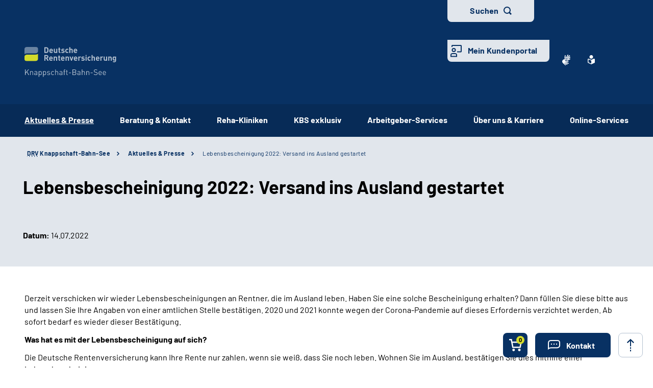

--- FILE ---
content_type: text/html;charset=utf-8
request_url: https://www.deutsche-rentenversicherung.de/KnappschaftBahnSee/DE/Aktuelles/Meldungen/2022/220714_lebensbescheinigung.html
body_size: 45539
content:
    
<!doctype html>
<html lang="de">
  <head>
     <base href="https://www.deutsche-rentenversicherung.de"/>
     <meta charset="UTF-8"/>
     <title>Aktuelles und Presse | Lebensbescheinigung 2022: Versand ins Ausland gestartet | Deutsche Rentenversicherung Knappschaft-Bahn-See</title>
     <meta name="title" content="Aktuelles und Presse | Lebensbescheinigung 2022: Versand ins Ausland gestartet"/>
     <meta name="viewport" content="width=device-width, initial-scale=1.0, maximum-scale=1.5, user-scalable=1"/>
     <meta name="generator" content="Government Site Builder"/>
     <meta name="google-site-verification" content="-Zp6aVqNqQsYROTTNMxCDuJu8FnL17vozjiuaVbFwwg">
     <meta name="dc.date" scheme="W3CDTF" content="2025-07-24">
    <meta name="description" content="Die Deutsche Rentenversicherung versendet Lebensbescheinigungen an Rentner, die im Ausland leben. Wir erklären, was es damit auf sich hat."/>
  <meta name="keywords" content="Lebensbescheinigung, Deutsche Post, Rentenversicherung, Rentenservice, Rentner Ausland, Lebensbescheinigung verloren, keine Lebensbescheinigung, Was mache ich mit der Lebensbescheinigung"/>
   <meta name="author" content="admin"/>
  
   


















<meta property="og:title" content="Lebensbescheinigung 2022: Versand ins Ausland gestartet"/>
<meta property="og:description" content="Die Deutsche Rentenversicherung versendet Lebensbescheinigungen an Rentner, die im Ausland leben. Wir erkl&#228;ren, was es damit auf sich hat."/>
<meta property="og:site_name" content="Deutsche Rentenversicherung Knappschaft-Bahn-See"/>
<meta property="og:type" content="article"/>


<meta property="og:image" content="https://www.deutsche-rentenversicherung.de/SharedDocs/Bilder/DE/Traeger/KnappschaftBahnSee/Meldungen/lebensbescheinigung.jpg?__blob=wide&v=1"/>
<meta property="og:image:type" content="image/jpeg"/>
<meta property="og:image:width" content="600"/>
<meta property="og:image:height" content="400"/>

<meta property="og:url" content="https://www.deutsche-rentenversicherung.de/KnappschaftBahnSee/DE/Aktuelles/Meldungen/2022/220714_lebensbescheinigung.html"/>
<meta property="og:locale" content="de_DE"/>
<meta property="og:updated_time" content="2025-07-24T12:54:07+0200"/>

<meta name="twitter:card" content="summary_large_image"/>
<meta name="twitter:title" content="Lebensbescheinigung 2022: Versand ins Ausland gestartet"/>
<meta name="twitter:description" content="Die Deutsche Rentenversicherung versendet Lebensbescheinigungen an Rentner, die im Ausland leben. Wir erkl&#228;ren, was es damit auf sich hat."/>

<meta name="twitter:image" content="https://www.deutsche-rentenversicherung.de/SharedDocs/Bilder/DE/Traeger/KnappschaftBahnSee/Meldungen/lebensbescheinigung.jpg?__blob=wide&v=1"/>
 
     <!--
        Realisiert mit dem Government Site Builder.
        Die Content Management Lösung der Bundesverwaltung.
        www.government-site-builder.de
      -->
     <link rel="canonical" href="https://www.deutsche-rentenversicherung.de/KnappschaftBahnSee/DE/Aktuelles/Meldungen/2022/220714_lebensbescheinigung.html"/>
 <link rel="license" href="https://www.deutsche-rentenversicherung.de/DRV/DE/Service/Footer/Impressum/impressum_node.html" type="text/html" title="Impressum" />
<link rel="glossary" href="https://www.deutsche-rentenversicherung.de/DRV/DE/Service/Glossar/glossar_node.html" type="text/html" title="Glossar" />
<link rel="help" href="https://www.deutsche-rentenversicherung.de/DRV/DE/Service/Footer/Barrierefreiheit/barrierefreiheit_node.html" type="text/html" title="Hilfe" />
<link rel="start" href="https://www.deutsche-rentenversicherung.de/DRV/DE/Home/home_node.html" type="text/html" title="Homepage" />
<link rel="contents" href="https://www.deutsche-rentenversicherung.de/DRV/DE/Service/Footer/Inhaltsverzeichnis/inhaltsverzeichnis_node.html" type="text/html" title="&Uuml;bersicht" />
<link rel="search" href="https://www.deutsche-rentenversicherung.de/DRV/DE/Service/Suche/suche_node.html" type="text/html" title="Suche" />
<link rel="shortcut icon" href="https://www.deutsche-rentenversicherung.de/SiteGlobals/Frontend/Images/favicon.ico?__blob=normal&v=1" type="image/ico" />
<link rel="icon" href="https://www.deutsche-rentenversicherung.de/SiteGlobals/Frontend/Images/favicon-16x16.ico?__blob=normal&v=1" type="image/png" sizes="16x16" />
<link rel="icon" href="https://www.deutsche-rentenversicherung.de/SiteGlobals/Frontend/Images/favicon-32x32.png?__blob=normal&v=1" type="image/png" sizes="32x32" />
<link rel="icon" href="https://www.deutsche-rentenversicherung.de/SiteGlobals/Frontend/Images/favicon-96x96.png?__blob=normal&v=1" type="image/png" sizes="96x96" />
<link rel="icon" href="https://www.deutsche-rentenversicherung.de/SiteGlobals/Frontend/Images/favicon-180x180.png?__blob=normal&v=1" type="image/png" sizes="180x180" />
<meta name="msapplication-TileImage" content="https://www.deutsche-rentenversicherung.de/SiteGlobals/Frontend/Images/favicon-144x144.png?__blob=normal&v=1" />
     <meta name="msapplication-TileColor" content="#ffffff"/>




<link rel="stylesheet"  href="https://www.deutsche-rentenversicherung.de/SiteGlobals/Frontend/Styles/normalize.css?v=1" type="text/css"/>
<link rel="stylesheet"  href="https://www.deutsche-rentenversicherung.de/SiteGlobals/Frontend/Styles/_libs.css?v=1" type="text/css"/>
<link rel="stylesheet"  href="https://www.deutsche-rentenversicherung.de/SiteGlobals/Frontend/Styles/small.css?v=52" type="text/css"/>
<link rel="stylesheet"  href="https://www.deutsche-rentenversicherung.de/SiteGlobals/Frontend/Styles/customCSS/small.css?v=18" type="text/css"/>
<link rel="stylesheet"  href="https://www.deutsche-rentenversicherung.de/SiteGlobals/Frontend/Styles/medium.css?v=19" type="text/css"/>
<link rel="stylesheet"  href="https://www.deutsche-rentenversicherung.de/SiteGlobals/Frontend/Styles/customCSS/medium.css?v=1" type="text/css"/>
<link rel="stylesheet"  href="https://www.deutsche-rentenversicherung.de/SiteGlobals/Frontend/Styles/large.css?v=30" type="text/css"/>
<link rel="stylesheet"  href="https://www.deutsche-rentenversicherung.de/SiteGlobals/Frontend/Styles/customCSS/large.css?v=1" type="text/css"/>
<link rel="stylesheet"  href="https://www.deutsche-rentenversicherung.de/SiteGlobals/Frontend/Styles/xlarge.css?v=17" type="text/css"/>
<link rel="stylesheet"  href="https://www.deutsche-rentenversicherung.de/SiteGlobals/Frontend/Styles/customCSS/xlarge.css?v=1" type="text/css"/>
<link rel="stylesheet" href="https://www.deutsche-rentenversicherung.de/SiteGlobals/Frontend/Styles/xxlarge.css?v=18" type="text/css"/>
<link rel="stylesheet" href="https://www.deutsche-rentenversicherung.de/SiteGlobals/Frontend/Styles/customCSS/xxlarge.css?v=1" type="text/css"/>
<link rel="stylesheet"  href="https://www.deutsche-rentenversicherung.de/SiteGlobals/Frontend/Styles/custom.css?v=9" type="text/css"/>
<link rel="stylesheet" href="https://www.deutsche-rentenversicherung.de/SiteGlobals/Frontend/Styles/addon_print.css?v=1" type="text/css" media="print" />





  </head>
          
     
    
     
<body id="Start" tabindex="-1" class="t-provider gsb startseite js-off lang-de fixed " data-nn="11e40382-038a-4c5d-9a3d-c822c618e3d0-ec8af936-fb72-473f-bca4-c8448e3b2ea0" data-tracking-site-id="1">

    






<div class="wrapperOuter">
    <div class="wrapperInner">
        <div id="wrapperDivisions"

                             
        class="wrapperDivisions">

        <header class="contents" aria-label="Navigation und Services">

            <nav class="contents" aria-label="Springe direkt zu">
                <ul class="navSkip">
                    <li><a href="https://www.deutsche-rentenversicherung.de/KnappschaftBahnSee/DE/Aktuelles/Meldungen/2022/220714_lebensbescheinigung.html?nn=11e40382-038a-4c5d-9a3d-c822c618e3d0#content">Inhalt</a></li>
                    <li class="show-for-large"><a href="https://www.deutsche-rentenversicherung.de/KnappschaftBahnSee/DE/Aktuelles/Meldungen/2022/220714_lebensbescheinigung.html?nn=11e40382-038a-4c5d-9a3d-c822c618e3d0#navPrimary">Hauptmenü</a></li>
                    <li class="show-for-large"><a id="sprunglink-suche" href="#">Suche</a></li>
                </ul>
            </nav>

            <div class="l-header l-container">

                <nav class="contents" aria-label="Servicemenü">
                    <div class="row align-right">
                        <div class="column shrink">
                            <div class="c-nav-meta l-header__meta">
    <ul class="c-nav-meta__list">
      <li class="c-nav-meta__item&#32;navServiceGS">
            <a href="https://www.deutsche-rentenversicherung.de/KnappschaftBahnSee/DE/Service/Gebaerdensprache/gebaerdensprache_node.html" class="c-nav-meta__link"><svg xmlns="http://www.w3.org/2000/svg" width="16" height="21" viewBox="0 0 16 21" version="1.1" xml:space="preserve" style="fill-rule:evenodd;clip-rule:evenodd;stroke-linejoin:round;stroke-miterlimit:1.41421;">
  <path d="M6.453,21c-0.242,-0.01 -0.472,-0.113 -0.641,-0.287l-0.058,-0.056l-4.51,-4.315c-1.281,-1.092 -1.629,-2.946 -0.833,-4.429c0.405,-1.105 1.261,-1.989 2.352,-2.43c0.04,-0.018 5.609,-1.675 5.665,-1.691c0.077,-0.022 0.156,-0.034 0.236,-0.034c0.404,0.01 0.754,0.292 0.851,0.685c0.137,0.483 -0.135,0.995 -0.612,1.151l-3.374,0.989c-0.115,0.118 -0.154,0.291 -0.1,0.447c0.053,0.245 0.227,0.53 0.444,0.576l5.6,1.058l0.246,0.047c0.42,0.064 0.734,0.429 0.734,0.854c0,0.054 -0.005,0.109 -0.015,0.162c-0.064,0.421 -0.433,0.733 -0.858,0.726c-0.059,0 -0.117,-0.006 -0.175,-0.017l-0.008,0c-0.511,-0.114 -5,-1.114 -5.357,-1.2c-0.018,-0.005 -0.036,-0.008 -0.054,-0.008c-0.052,-0.003 -0.098,0.035 -0.105,0.087c-0.016,0.082 0.018,0.165 0.086,0.213c0.987,0.455 5.289,2.429 6.142,2.82l0.019,0.009c0.335,0.136 0.555,0.462 0.555,0.823c0,0.117 -0.023,0.232 -0.068,0.34c-0.115,0.306 -0.41,0.508 -0.737,0.506c-0.138,-0.001 -0.275,-0.031 -0.4,-0.09c-0.125,-0.059 -4.658,-2.146 -6.212,-2.858c-0.021,-0.009 -0.044,-0.014 -0.067,-0.014c-0.059,-0.003 -0.114,0.034 -0.134,0.09c-0.014,0.05 0.014,0.1 0.077,0.144l4.661,2.843c0.283,0.159 0.459,0.46 0.459,0.785c0,0.156 -0.04,0.31 -0.118,0.446c-0.133,0.256 -0.398,0.418 -0.687,0.418c-0.174,-0.003 -0.343,-0.054 -0.489,-0.148l-0.013,-0.008c-0.624,-0.394 -3.793,-2.391 -4.871,-3.066c-0.006,-0.002 -0.013,-0.002 -0.019,0c-0.057,0 -0.159,0.1 -0.183,0.167c-0.008,0.023 -0.007,0.041 0,0.051c1.2,1.128 2.922,2.655 3,2.72c0.199,0.166 0.314,0.413 0.314,0.672c0,0.206 -0.072,0.406 -0.205,0.564c-0.132,0.162 -0.329,0.257 -0.538,0.258Zm4.367,-9.353c-1.527,-0.288 -2.715,-0.513 -3.531,-0.669l1.835,-0.537c0.446,-0.133 0.819,-0.441 1.034,-0.854c0.225,-0.424 0.282,-0.917 0.158,-1.381c-0.184,-0.765 -0.866,-1.313 -1.652,-1.329c-0.155,0 -0.309,0.023 -0.457,0.067l-3.764,1.12c0.052,-0.6 0.562,-6.084 0.566,-6.136c0.03,-0.464 0.415,-0.832 0.88,-0.841c0.03,-0.002 0.06,-0.002 0.09,0c0.495,0.071 0.848,0.531 0.788,1.027l-0.356,3.686c0.042,0.162 0.233,0.267 0.485,0.267c0.209,0.016 0.413,-0.074 0.543,-0.238l3.1,-5.364c0.142,-0.274 0.421,-0.452 0.73,-0.465c0.15,0.001 0.296,0.046 0.421,0.13c0.2,0.129 0.337,0.336 0.377,0.57c0.041,0.241 -0.005,0.489 -0.129,0.7l-0.012,0.02c-0.465,0.754 -2.8,4.529 -3,4.831c-0.035,0.042 -0.044,0.099 -0.023,0.149c0.032,0.05 0.089,0.078 0.148,0.074c0.04,0.002 0.079,-0.011 0.108,-0.038l4.73,-5.046c0.164,-0.186 0.399,-0.294 0.647,-0.3c0.21,0.001 0.411,0.091 0.552,0.247c0.331,0.36 0.31,0.927 -0.045,1.263l-4.772,5.095c-0.045,0.048 -0.059,0.118 -0.037,0.18c0.012,0.037 0.046,0.062 0.085,0.063c0.037,-0.003 0.072,-0.018 0.1,-0.043l4.2,-3.562c0.16,-0.139 0.364,-0.217 0.576,-0.222c0.251,0.001 0.486,0.126 0.628,0.333c0.292,0.396 0.208,0.962 -0.187,1.256l-0.017,0.014c-0.574,0.473 -3.485,2.873 -4.463,3.685c-0.026,0.021 -0.016,0.083 0,0.135c0.023,0.069 0.067,0.142 0.1,0.142l0.012,0c1.452,-0.783 3.461,-1.956 3.481,-1.968c0.134,-0.073 0.284,-0.113 0.437,-0.115c0.3,0.001 0.573,0.182 0.691,0.458c0.051,0.113 0.077,0.235 0.077,0.358c0,0.348 -0.208,0.663 -0.528,0.8l-4.61,2.44l0.004,-0.002Z" style="fill-rule:nonzero;"/>
</svg>
</a></li>
        <li class="c-nav-meta__item&#32;navServiceLS">
            <a href="https://www.deutsche-rentenversicherung.de/KnappschaftBahnSee/LS/Home/leichtesprache_node.html" title="Leichte Sprache (Öffnet neues Fenster)" target="_blank" class="c-nav-meta__link"><svg xmlns="http://www.w3.org/2000/svg" width="14" height="18" viewBox="0 0 14 18" version="1.1" xml:space="preserve" style="fill-rule:evenodd;clip-rule:evenodd;stroke-linejoin:round;stroke-miterlimit:1.41421;">
  <path d="M6.706,17.866l-0.866,-0.4l-1.905,-0.866l-1.181,-0.54l-0.988,-0.452l-0.126,-0.056l-0.151,-0.066l-0.122,-0.053c-0.907,-0.392 -1.367,-0.739 -1.367,-1.549l0,-5.066c0,-1.152 0.614,-1.926 1.527,-1.926c0.295,0.005 0.584,0.077 0.847,0.21c0.442,0.215 1.13,0.536 2.047,0.955l0.1,0.047c0.654,0.3 1.293,0.587 1.9,0.859l0.579,0.257l0.144,-0.065l0.431,-0.194c0.607,-0.272 1.247,-0.561 1.9,-0.859l0.1,-0.047c0.922,-0.421 1.612,-0.742 2.049,-0.956c0.254,-0.128 0.535,-0.197 0.82,-0.2c0.917,0.001 1.556,0.79 1.556,1.919l0,5.066c0,0.809 -0.46,1.157 -1.366,1.549l-0.077,0.032c-0.095,0.042 -0.152,0.066 -0.2,0.087l-0.127,0.057l-2.165,0.989l-1.905,0.872l-0.866,0.4l-0.294,0.13l-0.294,-0.134Zm-5.306,-9.048l0,5.066c0,0.026 0.092,0.1 0.529,0.287l0.129,0.056l0.152,0.066l0.149,0.066l0.319,0.146l0.015,0.006c0.466,0.214 1.087,0.5 1.828,0.837l1.908,0.871l0.571,0.26l0,-5.746l-0.289,-0.128c-0.127,-0.056 -0.324,-0.145 -0.573,-0.257l-0.295,-0.132c-0.633,-0.283 -1.274,-0.573 -1.908,-0.863l-0.1,-0.047c-0.954,-0.436 -1.634,-0.752 -2.079,-0.969c-0.064,-0.037 -0.135,-0.061 -0.208,-0.071c-0.115,0.001 -0.148,0.125 -0.148,0.552Zm2.1,-5.37c0,-1.92 1.58,-3.5 3.5,-3.5c1.92,0 3.5,1.58 3.5,3.5c0,1.92 -1.58,3.5 -3.5,3.5c-1.92,0 -3.5,-1.58 -3.5,-3.5Z" style="fill-rule:nonzero;"/>
</svg>
</a></li>
        <li class="c-nav-meta__item&#32;navServiceSuche">
            <li class="c-nav-meta__item c-nav-meta__button c-nav-meta__button--search">
  <a id="searchOverlayOpener" class="c-nav-meta__link" href="#">Suchen</a>
</li>

</li>
        <li class="c-nav-meta__item&#32;navServiceOnlineServices&#32;c-nav-meta__button">
            <a href="https://www.deutsche-rentenversicherung.de/DRV/DE/Kundenportal/kundenportal-node.html" class="c-nav-meta__link">Mein Kundenportal</a></li>
        </ul>
  </div>

                        </div>
                    </div>
                </nav>

                <nav class="contents hide-for-medium hide-for-small show-for-large" aria-label="Hauptmenü">
                    <div class="row align-justify align-bottom">
                        <div class="column shrink">
                            <div class="l-header__logo">
                <a href="https://www.deutsche-rentenversicherung.de/KnappschaftBahnSee/DE/Home/home_node.html" id="anfang" title="Zur Startseite der Deutschen Rentenversicherung Knappschaft-Bahn-See">
    <img src="https://www.deutsche-rentenversicherung.de/SiteGlobals/Frontend/Images/logos/knappschaftbahnsee/logo.svg?__blob=normal&amp;v=1" alt="Deutsche Rentenversicherung Knappschaft-Bahn-See (Link zur Startseite)" class="show-for-xxlarge" />
    <img src="https://www.deutsche-rentenversicherung.de/SiteGlobals/Frontend/Images/logos/knappschaftbahnsee/logo-small.svg?__blob=normal&amp;v=1" alt="Deutsche Rentenversicherung Knappschaft-Bahn-See" class="hide-for-xxlarge" />
  </a>
                </div>
              
                        </div>

                        <button class="js-mobile-nav__toggle c-mobile-nav__toggle-button hide-for-large">
                  <img src="https://www.deutsche-rentenversicherung.de/SiteGlobals/Frontend/Images/icons/burger-w.svg?__blob=normal&amp;v=1" alt="Navigation öffnen" class="c-mobile-nav__toggle-button-image c-mobile-nav__toggle-button-image--burger">
                  <img src="https://www.deutsche-rentenversicherung.de/SiteGlobals/Frontend/Images/icons/close.svg?__blob=normal&amp;v=1" alt="Navigation schliessen" class="c-mobile-nav__toggle-button-image c-mobile-nav__toggle-button-image--close">
                  <span aria-hidden="true" class="show-for-medium-only">Menü</span>
                </button>

              

                        <div class="column small-12" id="navPrimary">
                            <div class="c-nav-primary">
  <ul class="c-nav-primary__list">
                      <li class="c-nav-primary__item active">

      <strong title="Sie sind hier: " class="c-nav-primary__link js-simple-toggle-opener">Aktuelles &amp; Presse</strong></li>
                        <li class="c-nav-primary__item">

      <a href="https://www.deutsche-rentenversicherung.de/KnappschaftBahnSee/DE/Beratung-und-Kontakt/beratung-und-kontakt_node.html" class="c-nav-primary__link js-simple-toggle-opener">Beratung &amp; Kontakt</a></li>
                        <li class="c-nav-primary__item">

      <a href="https://www.deutsche-rentenversicherung.de/KnappschaftBahnSee/DE/RehaKliniken/RehaKliniken_node.html" class="c-nav-primary__link js-simple-toggle-opener">Reha-Kliniken</a></li>
                        <li class="c-nav-primary__item">

      <a href="https://www.deutsche-rentenversicherung.de/KnappschaftBahnSee/DE/KBSexklusiv/leistungen_node.html" class="c-nav-primary__link js-simple-toggle-opener">KBS exklusiv</a></li>
                        <li class="c-nav-primary__item">

      <a href="https://www.deutsche-rentenversicherung.de/KnappschaftBahnSee/DE/Services/Arbeitgeber/AG_node.html" title="Arbeitgeber-Services" class="c-nav-primary__link js-simple-toggle-opener">Arbeitgeber-Services</a></li>
                        <li class="c-nav-primary__item">

      <a href="https://www.deutsche-rentenversicherung.de/KnappschaftBahnSee/DE/Ueber-uns-und-karriere/ueber-uns-und-karriere_node.html" class="c-nav-primary__link js-simple-toggle-opener">Über uns &amp; Karriere</a></li>
                        <li class="c-nav-primary__item">

      <a href="https://www.deutsche-rentenversicherung.de/DRV/DE/Online-Services/online-services_node.html" class="c-nav-primary__link js-simple-toggle-opener">Online-Services</a></li>
                        </ul>
</div>


                        </div>
                    </div>
                </nav>
            </div>

                <nav class="contents hide-for-medium" aria-label="Burgermenü">
                    <nav class="js-mobile-nav c-mobile-nav js-mobile-nav__hidden">
  <ul class="level1 js-mobile-nav__list c-mobile-nav__list">
    <li class="js-mobile-nav__node c-mobile-nav__item c-mobile-nav__item--level1">
        <a href="https://www.deutsche-rentenversicherung.de/KnappschaftBahnSee/DE/Aktuelles/aktuelles_node.html" class="c-mobile-nav__link">Aktuelles &amp; Presse</a></li>
    <li class="js-mobile-nav__node c-mobile-nav__item c-mobile-nav__item--level1">
        <a href="https://www.deutsche-rentenversicherung.de/KnappschaftBahnSee/DE/Beratung-und-Kontakt/beratung-und-kontakt_node.html" class="c-mobile-nav__link">Beratung &amp; Kontakt</a></li>
    <li class="js-mobile-nav__node c-mobile-nav__item c-mobile-nav__item--level1">
        <a href="https://www.deutsche-rentenversicherung.de/KnappschaftBahnSee/DE/RehaKliniken/RehaKliniken_node.html" class="c-mobile-nav__link">Reha-Kliniken</a></li>
    <li class="js-mobile-nav__node c-mobile-nav__item c-mobile-nav__item--level1">
        <a href="https://www.deutsche-rentenversicherung.de/KnappschaftBahnSee/DE/KBSexklusiv/leistungen_node.html" class="c-mobile-nav__link">KBS exklusiv</a></li>
    <li class="js-mobile-nav__node c-mobile-nav__item c-mobile-nav__item--level1">
        <a href="https://www.deutsche-rentenversicherung.de/KnappschaftBahnSee/DE/Services/Arbeitgeber/AG_node.html" title="Arbeitgeber-Services" class="c-mobile-nav__link">Arbeitgeber-Services</a></li>
    <li class="js-mobile-nav__node c-mobile-nav__item c-mobile-nav__item--level1">
        <a href="https://www.deutsche-rentenversicherung.de/KnappschaftBahnSee/DE/Ueber-uns-und-karriere/ueber-uns-und-karriere_node.html" class="c-mobile-nav__link">Über uns &amp; Karriere</a></li>
    <li class="js-mobile-nav__node c-mobile-nav__item c-mobile-nav__item--level1">
        <a href="https://www.deutsche-rentenversicherung.de/DRV/DE/Online-Services/online-services_node.html" class="c-mobile-nav__link">Online-Services</a></li>
    <li class="c-mobile-nav__item&#32;navServiceGS">
            <a class="c-mobile-nav__link" href="https://www.deutsche-rentenversicherung.de/KnappschaftBahnSee/DE/Service/Gebaerdensprache/gebaerdensprache_node.html">
    Die DRV Knappschaft-Bahn-See in Deutscher Gebärdensprache</a>
</li>
        <li class="c-mobile-nav__item&#32;navServiceLS">
            <a class="c-mobile-nav__link" href="https://www.deutsche-rentenversicherung.de/KnappschaftBahnSee/LS/Home/leichtesprache_node.html">
    Leichte Sprache</a>
</li>
        <li class="c-mobile-nav__item&#32;navServiceSuche">
            <a class="c-mobile-nav__link" href="https://www.deutsche-rentenversicherung.de/KnappschaftBahnSee/DE/Service/Suche/suche_node.html">
    Suche</a>
</li>
        <li class="c-mobile-nav__item&#32;navServiceOnlineServices">
            <a class="c-mobile-nav__link" href="https://www.deutsche-rentenversicherung.de/DRV/DE/Kundenportal/kundenportal-node.html">
    Mein Kundenportal</a>
</li>
        </ul>
</nav>


                </nav>


            <div id="js-search-overlay" id="search">
                <div class="c-search-overlay js-simple-toggle-item">
                    <div class="row">
                        <div class="small-12 column">
                            <div class="c-searchbar c-searchbar--white" id="search">
  <div class="row">
    <div class="column small-12">
                <form class="c-searchbar__form c-form" name="searchExpertKnappschaftBahnSee" role="search" aria-labelledby="search-1742915052" action="https://www.deutsche-rentenversicherung.de/SiteGlobals/Forms/Suche/DE/KnappschaftBahnSee/Servicesuche_Formular.html" method="get" enctype="application/x-www-form-urlencoded">
  <span id="search-1742915052" class="aural">Servicesuche</span>
               <input type="hidden" name="nn" value="11e40382-038a-4c5d-9a3d-c822c618e3d0"/>
   <input type="hidden" name="resourceId" value="388c54e0-cc47-4017-a45a-a287a57b4e32"/>
<input type="hidden" name="input_" value="a5eedecd-4326-4083-b116-7ef10a161687"/>
<input type="hidden" name="pageLocale" value="de"/>

     
<fieldset>
    <p>
        <span id="searchLabel">
            <span class="formLabel aural">
  <label for="f388c54e0-cc47-4017-a45a-a287a57b4e32d9b63bd52-0f3a-4208-bab9-df8ff4cd4abd">Suchtext</label></span>
        </span>
        
        <span class="formField"> 
                                                      <input 
       id="f388c54e0-cc47-4017-a45a-a287a57b4e32d9b63bd52-0f3a-4208-bab9-df8ff4cd4abd"
       name="templateQueryString"
       aria-describedby="f388c54e0-cc47-4017-a45a-a287a57b4e32d9b63bd52-0f3a-4208-bab9-df8ff4cd4abd-error"
        title="Suchbegriff darf nicht mit Fragezeichen oder * beginnen"  type="text" aria-labelledby="searchLabel" pattern="^[^*?].*$" placeholder="Suchbegriff eingeben" size="26" maxlength="100" 
/>

                                               <input 
       id="f388c54e0-cc47-4017-a45a-a287a57b4e32d4915be85-23cb-4210-97fb-1b1398e110d3"
       name="traegerpfad"
       aria-describedby="f388c54e0-cc47-4017-a45a-a287a57b4e32d4915be85-23cb-4210-97fb-1b1398e110d3-error"
       value="KnappschaftBahnSee" title="pfad"  type="hidden" 
/>

     
            <button aria-label="Suchen" name="submit" type="submit">
                  <img src="https://www.deutsche-rentenversicherung.de/SiteGlobals/Forms/_components/Buttons/Servicesuche_Submit.svg?__blob=image&amp;v=1" alt="Suchen"/>
                  <span>Suchen</span>
  </button>
                
        </span>
    </p>
</fieldset></form>

</div>
  </div>
</div>


                        </div>
                    </div>
                    <button class="c-search-overlay__close-btn">
                        <span>Suche schließen</span>
                    </button>
                </div>
            </div>




                <nav aria-label="breadcrumb" class="c-breadcrumb js-breadcrumb l-container">
  <div class="row">
    <div class="column small-12"><ol class="c-breadcrumb__list js-breadcrumb__list"><li class="c-breadcrumb__item"><a href="https://www.deutsche-rentenversicherung.de/KnappschaftBahnSee/DE/Home/home_node.html" title="Startseite der Deutschen Rentenversicherung Knappschaft-Bahn-See"><abbr class="" title="Deutsche Rentenversicherung">DRV</abbr> Knappschaft-Bahn-See</a></li><li class="c-breadcrumb__item"><a href="https://www.deutsche-rentenversicherung.de/KnappschaftBahnSee/DE/Aktuelles/aktuelles_node.html">Aktuelles &amp; Presse</a></li><li class="c-breadcrumb__item"><a aria-current="page">Lebensbescheinigung 2022: Versand ins Ausland gestartet</a></li>
        </ol>
    </div>
  </div>
</nav>
        

        </header>


            <main class="contents" aria-label="Hauptbereich">
                    <div id="content" class="contents">
        <div class="c-page-header l-container">
    <div class="c-page-header__stage">
      <div class="c-page-header__heading">
        <h1 class="isFirstInSlot">Lebensbescheinigung 2022: Versand ins Ausland gestartet</h1>
      </div>

      <div class="c-page-header__text">
        <p>
            <strong class="c-page-header__label">Datum:</strong>
            <span class="c-page-header__value">14.07.2022</span>
          </p>
        </div>

    </div>
  </div>
<div id="content" class="l-content l-container content">
  <div class="l-content-wrapper">
    <div class="row">
      <div class="column small-12">
        <div class="richtext">
          <div class="row align-right">
            <div class="column small-12 xxlarge-8">
              
<p>
Derzeit verschicken wir wieder Lebensbescheinigungen an Rentner, die im Ausland leben. Haben Sie eine solche Bescheinigung erhalten? Dann füllen Sie diese bitte aus und lassen Sie Ihre Angaben von einer amtlichen Stelle bestätigen. 2020 und 2021 konnte wegen der Corona-Pandemie auf dieses Erfordernis verzichtet werden. Ab sofort bedarf es wieder dieser Bestätigung.</p>
<p>
<strong>Was hat es mit der Lebensbescheinigung auf sich?</strong></p>
<p>
Die Deutsche Rentenversicherung kann Ihre Rente nur zahlen, wenn sie weiß, dass Sie noch leben. Wohnen Sie im Ausland, bestätigen Sie dies mithilfe einer Lebensbescheinigung.</p>
<p>
<strong>Was mache ich mit der Lebensbescheinigung?</strong></p>
<p>
Überprüfen Sie bitte auf der Lebensbescheinigung Ihre eingedruckten Daten. Falls nötig, korrigieren Sie diese. Bitte vergessen Sie nicht, die Lebensbescheinigung zu unterschreiben. Senden Sie diese - nach der amtlichen Bestätigung - mit dem beiliegenden Rückumschlag zurück.</p>
<p>
<strong>Gut zu wissen:</strong> Auf dem Rückumschlag ist die Adresse der Deutschen Post AG, Niederlassung Rentenservice angegeben. Bei dieser Stelle muss die Lebensbescheinigung eingehen, denn sie zahlt für die Deutsche Rentenversicherung die Rente aus.</p>
<p>
<strong>Lebensbescheinigung verloren?</strong></p>
<p>
Kein Problem. Sie können jederzeit die Lebensbescheinigung auf der Internetseite des Rentenservices der Deutschen Post im <a class="RichTextExtLink ExternalLink" href="https://www.deutschepost.de/de/r/rentenservice/downloadcenter.html" target="_blank" rel="noopener noreferrer" title="Externer Link Download-Center (Öffnet neues Fenster)">Download-Center</a> herunterladen.</p>
<p>
<strong>In welchen Ländern ist keine Lebensbescheinigung nötig?</strong></p>
<p>
Wenn Sie in einem der folgenden Länder leben, ist grundsätzlich keine Lebensbescheinigung erforderlich, denn mit diesen Ländern sind wir bereits technisch vernetzt: Belgien, Bulgarien, Dänemark, Finnland, Israel, Italien, Kroatien, Luxemburg, Niederlande, Österreich, Polen, Schweden, Schweiz und Spanien.</p>
</div>
          </div>
        </div>
      </div>
    </div>
  </div>
</div>

</div>
  
            </main>
        
        <footer class="contents" aria-label="Seiteninformationen und Funktionen">
            


<!-- .c-sticky-nav -->
<div class="c-sticky-nav js-sticky-nav-toggle">
    <ul class="c-sticky-nav__list">
        
            <li class="c-sticky-nav__item c-sticky-nav__item--cart">
  <a href="https://www.deutsche-rentenversicherung.de/SiteGlobals/Forms/Warenkorb/Warenkorb_Formular.html?nn=11e40382-038a-4c5d-9a3d-c822c618e3d0" title="Warenkorb">
    <img src="https://www.deutsche-rentenversicherung.de/SiteGlobals/Frontend/Images/icons/shopcart-w.svg?__blob=normal&v=1" alt="">
    <span class="aural">Warenkorb: </span>
    <span class="js-cart-itemCount"></span>
    <span class="aural"> Artikel</span>
  </a>
</li>
              
          
            <li class="c-sticky-nav__item c-sticky-nav__item--contact">
  <a class="js-simple-toggle-opener" href="#">
    <img src="https://www.deutsche-rentenversicherung.de/SiteGlobals/Frontend/Images/icons/contact_options-w.svg?__blob=normal&v=1" alt="Kontakt">
    <span>Kontakt</span>
  </a>
  <div class="c-sticky-container js-simple-toggle-item">
    <h2 class="c-sticky-container__heading">Kontaktieren Sie uns!</h2>
    <button class="c-sticky-container__close js-simple-toggle-button">
      <span class="aural">Schlie&szlig;en</span>
    </button>
    <p>
        <a class="c-sticky-container__link c-link c-link--phone c-link--reverse" title="Telefonnummer: 0800 1000 480 80" href="tel:0800100048080">
          0800 1000 480 80</a>
        <span>Kostenloses Servicetelefon<br/>
<abbr title="Montag">Mo</abbr> - <abbr title="Donnerstag">Do</abbr> 08:00 - 19:00, <abbr title="Freitag">Fr</abbr> 08:00 - 15:30</span>
        </p>
    <ul class="c-sticky-container__list">
	 </ul>
  </div>
</li>


          
          <li class="c-sticky-nav__item c-sticky-nav__item--to-top">
            <a class="js-to-top" href="#">
              <img src="https://www.deutsche-rentenversicherung.de/SiteGlobals/Frontend/Images/icons/arrow_up.svg?__blob=normal&v=1" alt="Zum Seitenanfang"/>
            </a>
          </li>
        </ul>
      </div>
<!-- .c-sticky-nav Ende -->

<div class="l-footer l-container">
    <div class="l-footer__top h-bg-color-chambray">
        <h2 class="aural">Fussbereich</h2>
        <div class="row">
            <div class="column small-12 xlarge-8 xxlarge-9">

        <nav class="contents" aria-label="Kontaktmöglichkeiten">
                <div class="c-contact l-footer__contact"
    
        aria-labelledby="h-contact-heading-dd4-63"
        role="group"
    >
    <h3 class="c-contact__heading h4" aria-hidden="true" id="h-contact-heading-dd4-63">Kontakt Deutsche Rentenversicherung</h3>
        <ul class="c-contact__list">
        <li class="c-contact__item c-contact__item--large">
                <a class="c-contact__link c-link c-link--phone c-link--reverse c-link--inverse" title="Telefonnummer: 0800 1000 4800" href="tel:080010004800">
                        0800 1000 4800</a>
                <span>Kostenloses Servicetelefon<br/>
<abbr title="Montag">Mo</abbr> - <abbr title="Donnerstag">Do</abbr> 08:00 - 19:00, <abbr title="Freitag">Fr</abbr> 08:00 - 15:30</span>
                </li>
        <li class="c-contact__item&#32;navServiceOnlineServices">
  <a class="c-link c-link--int c-contact__link c-link c-link--kundenportal c-link--reverse c-link--inverse"
   title="Mein Kundenportal"
   href="https://www.deutsche-rentenversicherung.de/DRV/DE/Kundenportal/kundenportal-node.html" >
                Mein Kundenportal</a>
              </li>

<li class="c-contact__item"><a class="c-link c-link--int c-contact__link c-link c-link--mail c-link--reverse  c-link--inverse"
   title="Nachricht schreiben"
   href="https://www.deutsche-rentenversicherung.de/SiteGlobals/Forms/Kontakt/DE/KnappschaftBahnSee/Kontakt_Integrator.html?nn=11e40382-038a-4c5d-9a3d-c822c618e3d0" >
                Nachricht schreiben</a>
              </li><li class="c-contact__item">
  <a class="c-link c-link--int c-contact__link c-link c-link--consulting c-link--reverse c-link--inverse"
   title="Beratung"
   href="https://www.deutsche-rentenversicherung.de/KnappschaftBahnSee/DE/Beratung-und-Kontakt/Persoenliche-Beratung/beratung_node.html" >
                Beratung</a>
              </li>

<li class="c-contact__item">
  <a class="c-link c-link--int c-contact__link c-link c-link--contact c-link--reverse c-link--inverse"
   title="Alle Kontaktmöglichkeiten"
   href="https://www.deutsche-rentenversicherung.de/KnappschaftBahnSee/DE/Beratung-und-Kontakt/beratung-und-kontakt_node.html" >
                Alle Kontaktmöglichkeiten</a>
              </li>

</ul>
</div>


                <div class="c-contact l-footer__contact"
    
        aria-labelledby="h-contact-heading-daf-61"
        role="group"
    >
    <h3 class="c-contact__heading h4" aria-hidden="true" id="h-contact-heading-daf-61">Kontakt Knappschaft-Bahn-See</h3>
        <ul class="c-contact__list">
        <li class="c-contact__item c-contact__item--large">
                <a class="c-contact__link c-link c-link--phone c-link--reverse c-link--inverse" title="Telefonnummer: 0800 1000 480 80" href="tel:0800100048080">
                        0800 1000 480 80</a>
                <span>Kostenloses Servicetelefon<br/>
<abbr title="Montag">Mo</abbr> - <abbr title="Donnerstag">Do</abbr> 08:00 - 19:00, <abbr title="Freitag">Fr</abbr> 08:00 - 15:30</span>
                </li>
        </ul>
</div>


        </nav>
            </div>
            <div class="column small-12 xlarge-4 xxlarge-3">

        <nav class="contents" aria-label="Folgen und Teilen">
                    <div class="row">
            <div class="column small-12 medium-4 xlarge-12 align-self-middle">
            <h3 class="h4" aria-hidden="true">Folgen und Teilen</h3>
        </div>
    
        <div class="column small-12 medium-8 xlarge-12">
        <ul class="row h-relative">
                        <li class="column small-4"><a class="c-link c-link--ext c-link c-link--instagram"
   href="https://instagram.com/die_rente?igshid=MzRlODBiNWFlZA=="
   title="Externer Link Zur Instagram Seite der Deutschen Rentenversicherung (Öffnet neues Fenster)"
   target="_blank"
   rel="noopener noreferrer">
</a>

</li>
                        <li class="column small-4"><a class="c-link c-link--ext c-link c-link--mastodon"
   href="https://social.bund.de/@die_rente"
   title="Externer Link Zur Mastodon Seite der Deutschen Rentenversicherung (Öffnet neues Fenster)"
   target="_blank"
   rel="noopener noreferrer">
</a>

</li>
                        <li class="column small-4"><a class="c-link c-link--ext c-link c-link--facebook"
   href="https://de-de.facebook.com/DeutscheRentenversicherung/"
   title="Externer Link Zur Facebook Seite der Deutschen Rentenversicherung (Öffnet neues Fenster)"
   target="_blank"
   rel="noopener noreferrer">
</a>

</li>
                
                
                            <li class="column small-4 js-share">
                    <button class="c-link c-link--share js-dialog-opener" 
        aria-controls="share-dialog" 
        aria-label="Weitere Social Media Links öffnen" 
        title="Weitere Social Media Links öffnen"
        aria-haspopup="dialog">
</button>

<dialog class="c-share-modal" id="share-dialog" aria-labelledby="share-dialog-h" tabindex="-1">
    <h1 id="share-dialog-h" hidden></h1>
    <button type="button" class="close js-dialog-closer c-share-modal__closer" 
            aria-label="Schlie&szlig;t das Fenster" 
            title="Schlie&szlig;t das Fenster">
        Schlie&szlig;t das Fenster
    </button>
        <ul class="c-share-modal__list">
        
                <li class="c-share-modal__list-item copy">
            <a class="c-share-modal__link js-copy-function" role="button" tabindex="0" aria-label="Link kopieren" title="Link kopieren">
                Link kopieren
            </a>
        </li>
        
                        <li class="c-share-modal__list-item xing">
                    <a class="c-share-modal__link" role="button"
                       aria-label="Bei Xing teilen" 
                       title="Bei Xing teilen"
                       href="https://xing.com/">
                        xing
                    </a>
                </li>
                <li class="c-share-modal__list-item mastodon">
                    <a class="c-share-modal__link" role="button"
                       aria-label="Bei Mastodon teilen" 
                       title="Bei Mastodon teilen"
                       href="https://social.bund.de/@die_rente">
                        mastodon
                    </a>
                </li>
                <li class="c-share-modal__list-item facebook">
                    <a class="c-share-modal__link" role="button"
                       aria-label="Bei Facebook teilen" 
                       title="Bei Facebook teilen"
                       href="https://de-de.facebook.com/DeutscheRentenversicherung/">
                        facebook
                    </a>
                </li>
        
    </ul>
</dialog>
                </li>
        </ul>
    </div>
</div>

        </nav>

            </div>
        </div>
    </div>

<div class="l-footer__bottom h-bg-color-deep-sapphire">
    <div class="l-footer__sitemap c-sitemap">
        <div class="row">
            <div class="column small-12 small-order-1 xxlarge-6 h-font-size-small">

            <nav class="contents" aria-label="Schnellnavigation">
                <div class="row">
                
    <div class="column small-12 xxlarge-6">
        <div class="c-sitemap__container js-sitemap-accordion tabs-container" aria-labelledby="h-footer-navigation" role="group">
                        <h3 class="c-sitemap__heading h4 heading" aria-hidden="true" id="h-footer-navigation">Service auf einen Klick</h3>
            <ul class="c-sitemap__list">
                <li class="c-sitemap__item">
  <a class="sitemap__link" href="https://www.deutsche-rentenversicherung.de/DRV/DE/Online-Services/online-services_node.html">
    Online-Services</a>
</li>


                <li class="c-sitemap__item"><a class="sitemap__link"
   href="https://www.eservice-drv.de/etermin-customer/dsire/loadStep0.cmd"
   title="Externer Link Beratungstermin vereinbaren (Öffnet neues Fenster)"
   target="_blank"
   rel="noopener noreferrer">

    Beratungstermin vereinbaren</a>

</li>
                <li class="c-sitemap__item">
  <a class="sitemap__link" href="https://www.deutsche-rentenversicherung.de/DRV/DE/Online-Services/Formularsuche/formularsuche_node.html">
    Formularsuche</a>
</li>


                <li class="c-sitemap__item">
  <a class="sitemap__link" href="https://www.deutsche-rentenversicherung.de/DRV/DE/Ueber-uns-und-Presse/Mediathek/Broschueren/broschueren_node.html">
    Broschüren</a>
</li>


                <li class="c-sitemap__item"><a class="sitemap__link"
   href="https://www.ihre-vorsorge.de/expertenforum/forum/action/show.html"
   title="Externer Link Expertenforum (Öffnet neues Fenster)"
   target="_blank"
   rel="noopener noreferrer">

    Expertenforum</a>

</li>
            </ul>
        </div>
    </div>
                
    <div class="column small-12 xxlarge-6">
        <div class="c-sitemap__container js-sitemap-accordion tabs-container" aria-labelledby="h-footer-navigation" role="group">
                        <h3 class="c-sitemap__heading h4 heading" aria-hidden="true" id="h-footer-navigation">DRV Knappschaft-Bahn-See</h3>
            <ul class="c-sitemap__list">
                <li class="c-sitemap__item"><a class="sitemap__link"
   href="https://www.kbs.de/DE/UeberUns/ZahlenundFakten/ZahlenundFakten_node.html"
   title="Externer Link Die KBS in Zahlen (Öffnet neues Fenster)"
   target="_blank"
   rel="noopener noreferrer">

    Die KBS in Zahlen</a>

</li>
                <li class="c-sitemap__item"><a class="sitemap__link"
   href="https://www.kbs.de/DE/UeberUns/Verbund/verbund_node.html"
   title="Externer Link Verbund KBS (Öffnet neues Fenster)"
   target="_blank"
   rel="noopener noreferrer">

    Verbund KBS</a>

</li>
                <li class="c-sitemap__item"><a class="sitemap__link"
   href="https://www.kbs.de/DE/Jobboerse/Stellenangebote.html?nn=936490"
   title="Externer Link Jobbörse der KBS (Öffnet neues Fenster)"
   target="_blank"
   rel="noopener noreferrer">

    Jobbörse der KBS</a>

</li>
                <li class="c-sitemap__item"><a class="sitemap__link"
   href="https://www.kbs.de/DE/UeberUns/OrgaundAufbau/Geschaeftsfuehrung/geschaeftsfuehrung_node.html"
   title="Externer Link Geschäftsführung der KBS (Öffnet neues Fenster)"
   target="_blank"
   rel="noopener noreferrer">

    Geschäftsführung der KBS</a>

</li>
                <li class="c-sitemap__item"><a class="sitemap__link"
   href="https://www.kbs.de/DE/UeberUns/Selbstverwaltung/selbstverwaltung_node.html"
   title="Externer Link Selbstverwaltung der KBS (Öffnet neues Fenster)"
   target="_blank"
   rel="noopener noreferrer">

    Selbstverwaltung der KBS</a>

</li>
                <li class="c-sitemap__item"><a class="sitemap__link"
   href="https://www.kbs.de/DE/UeberUns/Ausschreibungen/ausschreibungen_node.html"
   title="Externer Link Ausschreibungen  (Öffnet neues Fenster)"
   target="_blank"
   rel="noopener noreferrer">

    Ausschreibungen </a>

</li>
                <li class="c-sitemap__item"><a class="sitemap__link"
   href="https://www.kbs.de/DE/Service/RechtlichesSatzung/rechtlichesSatzung_node.html"
   title="Externer Link Satzung der KBS (Öffnet neues Fenster)"
   target="_blank"
   rel="noopener noreferrer">

    Satzung der KBS</a>

</li>
                <li class="c-sitemap__item"><a class="sitemap__link" href="https://www.deutsche-rentenversicherung.de/KnappschaftBahnSee/DE/Ueber-uns-und-karriere/Ueber-uns/Bankverbindung/Bankverbindungen.html?nn=11e40382-038a-4c5d-9a3d-c822c618e3d0">
    Unsere Bankverbindung</a>
</li>
                <li class="c-sitemap__item"><a class="sitemap__link"
   href="https://www.kbs.de/DE/UeberUns/compliance/compliance_node.html"
   title="Externer Link Compliance und Hinweisgebersystem (Öffnet neues Fenster)"
   target="_blank"
   rel="noopener noreferrer">

    Compliance und Hinweisgebersystem</a>

</li>
            </ul>
        </div>
    </div>
</div>

            </nav>

            </div>
            <div class="column small-12 small-order-2 large-6 xlarge-4 xxlarge-3 h-font-size-small">

            
            

            </div>
            <div class="column small-12 small-order-3 large-6 xxlarge-3 h-font-size-small">
                <div class="c-sitemap__bubble c-bubble c-bubble--blue">
  <div class="c-bubble__top"></div>
  <div class="c-bubble__content">
    <h2 class="c-sitemap__heading h4 h-no-margin">Allgemeine Renteninformationen</h2>
    
<p>
Allgemeine Informationen rund um Rente, Reha und Prävention finden Sie auf unserer <strong><a class="RichTextIntLink NavNode" href="https://www.deutsche-rentenversicherung.de/DRV/DE/Home/home_node.html" title="Startseite">Infoseite</a></strong></p>
</div>
  <div class="c-bubble__bottom"></div>
</div>


            </div>
        </div>
    </div>

    <div class="l-footer__meta h-border-top h-font-size-small">
        <div class="row align-justify">
            <div class="column small-12 xxlarge-8">
                <ul class="row align-justify">
        <li class="column small-6 medium-flex-child-shrink">
  <a class="" href="https://www.deutsche-rentenversicherung.de/KnappschaftBahnSee/DE/Service/Footer/Impressum/impressum_node.html">
    Impressum</a>
</li>


        <li class="column small-6 medium-flex-child-shrink">
  <a class="" href="https://www.deutsche-rentenversicherung.de/KnappschaftBahnSee/DE/Service/Footer/Datenschutz/datenschutz_node.html">
    

Datenschutz
</a>
</li>


        <li class="column small-6 medium-flex-child-shrink">
  <a class="" href="https://www.deutsche-rentenversicherung.de/KnappschaftBahnSee/DE/Service/Footer/Inhaltsverzeichnis/inhaltsverzeichnis_node.html">
    

Inhaltsverzeichnis
</a>
</li>


        <li class="column small-6 medium-flex-child-shrink">
  <a class="" href="https://www.deutsche-rentenversicherung.de/KnappschaftBahnSee/DE/Service/Footer/Barrierefreiheit/barrierefreiheit_form_node.html">
    Barriere melden</a>
</li>


        <li class="column small-6 medium-flex-child-shrink">
  <a class="" href="https://www.deutsche-rentenversicherung.de/KnappschaftBahnSee/DE/Service/Barrierefreiheit/barrierefreiheit_node.html">
    Erklärung zur Barrierefreiheit</a>
</li>


                </ul>
            </div>
            <div class="column small-12 xxlarge-3">
                <p class="l-footer__copyright">&#169; Deutsche Rentenversicherung&nbsp;2026</p>
            </div>
        </div>
    </div>
</div>

        </footer>

            
    </div>
    </div>
</div>
 
    <script src="https://www.deutsche-rentenversicherung.de/SiteGlobals/Frontend/JavaScript/init/global.js?v=24"></script>
    <script>
    $(function() {
        setTimeout(function () {
            if (window.location.hash) {
                $(window).scrollTop($(window.location.hash).offset().top);
            }
        }, 500);
    });
    </script>
    <!-- Seite generiert am: 28.01.2026, 15:36:13 -->
  </body>
</html> 

--- FILE ---
content_type: image/svg+xml;charset=UTF-8
request_url: https://www.deutsche-rentenversicherung.de/SiteGlobals/Frontend/Images/logos/knappschaftbahnsee/logo-small.svg?__blob=normal&v=1
body_size: 8798
content:
<svg xmlns="http://www.w3.org/2000/svg" width="180" height="59" viewBox="0 0 180 59">
  <g fill="none" fill-rule="evenodd" transform="translate(-1)">
    <path fill="#B4C1D0" d="M9.7016 44.0352L6.252 48.2702 10.1944 55 8.8084 55 5.4666 49.1634 3.1566 51.9508 3.1566 55 1.9862 55 1.9862 44.0352 3.1566 44.0352 3.1566 50.3492 8.2848 44.0352 9.7016 44.0352zM15.1254 47.3308C15.9416 47.3308 16.6192 47.5772 17.0812 48.0392 17.6202 48.5628 17.8666 49.2866 17.8666 50.1644L17.8666 55 16.7578 55 16.7578 50.3338C16.7578 48.994 16.034 48.3164 14.8944 48.3164 13.7548 48.3164 13.0002 49.0094 13.0002 50.3338L13.0002 55 11.8914 55 11.8914 47.4232 12.9848 47.4232 12.9848 48.2702C13.5238 47.6542 14.2784 47.3308 15.1254 47.3308zM23.0132 47.3308C25.0614 47.3308 26.047 48.224 26.047 49.8564L26.047 55 24.9382 55 24.9382 54.2762C24.3376 54.8768 23.7678 55.0924 22.7514 55.0924 21.7042 55.0924 21.1344 54.9076 20.6108 54.3994 20.2258 54.0298 20.041 53.46 20.041 52.8594 20.041 51.5196 20.9804 50.6726 22.6744 50.6726L24.9382 50.6726 24.9382 49.9488C24.9382 48.8554 24.3992 48.2856 22.9978 48.2856 22.043 48.2856 21.5502 48.532 21.0882 49.1634L20.3336 48.4704C20.9958 47.5926 21.7658 47.3308 23.0132 47.3308zM24.9382 51.5042L22.8284 51.5042C21.6888 51.5042 21.119 51.9508 21.119 52.844 21.119 53.7218 21.658 54.1376 22.8746 54.1376 23.506 54.1376 24.0604 54.076 24.5532 53.6294 24.815 53.383 24.9382 52.9518 24.9382 52.3204L24.9382 51.5042zM32.0714 47.3308C32.8568 47.3308 33.519 47.5926 33.9194 47.993 34.674 48.7476 34.8434 49.995 34.8434 51.2116 34.8434 52.4282 34.674 53.6602 33.9194 54.4302 33.519 54.8306 32.8568 55.0924 32.0714 55.0924 31.2398 55.0924 30.5622 54.8922 29.9308 54.1068L29.9308 58.388 28.822 58.388 28.822 47.4232 29.9308 47.4232 29.9308 48.3164C30.5622 47.531 31.2244 47.3308 32.0714 47.3308zM31.8404 48.3164C30.1772 48.3164 29.9308 49.7332 29.9308 51.2116 29.9308 52.69 30.1772 54.1068 31.8404 54.1068 33.4882 54.1068 33.7346 52.69 33.7346 51.2116 33.7346 49.7332 33.4882 48.3164 31.8404 48.3164zM40.5444 47.3308C41.3298 47.3308 41.992 47.5926 42.3924 47.993 43.147 48.7476 43.3164 49.995 43.3164 51.2116 43.3164 52.4282 43.147 53.6602 42.3924 54.4302 41.992 54.8306 41.3298 55.0924 40.5444 55.0924 39.7128 55.0924 39.0352 54.8922 38.4038 54.1068L38.4038 58.388 37.295 58.388 37.295 47.4232 38.4038 47.4232 38.4038 48.3164C39.0352 47.531 39.6974 47.3308 40.5444 47.3308zM40.3134 48.3164C38.6502 48.3164 38.4038 49.7332 38.4038 51.2116 38.4038 52.69 38.6502 54.1068 40.3134 54.1068 41.9612 54.1068 42.2076 52.69 42.2076 51.2116 42.2076 49.7332 41.9612 48.3164 40.3134 48.3164zM48.1704 47.3308C49.2638 47.3308 50.2032 47.5926 50.8962 48.147L50.1724 48.8708C49.6334 48.455 48.9404 48.2702 48.155 48.2702 47.0462 48.2702 46.461 48.7322 46.461 49.5176 46.461 50.1952 46.8768 50.534 47.8162 50.6264L49.002 50.7342C50.3264 50.8574 51.235 51.3502 51.235 52.7824 51.235 54.2454 50.003 55.0924 48.155 55.0924 46.8614 55.0924 45.8604 54.7998 45.0442 53.999L45.7834 53.2598C46.3686 53.8758 47.2002 54.1376 48.1396 54.1376 49.4024 54.1376 50.157 53.691 50.157 52.7978 50.157 52.1202 49.7874 51.766 48.8942 51.689L47.6468 51.5812C46.1684 51.458 45.383 50.8112 45.383 49.5484 45.383 48.1624 46.538 47.3308 48.1704 47.3308zM56.4432 47.3308C57.4904 47.3308 58.1526 47.608 58.938 48.455L58.1834 49.1634C57.6136 48.532 57.167 48.3164 56.4432 48.3164 55.704 48.3164 55.088 48.609 54.6876 49.1788 54.3334 49.6716 54.1948 50.2568 54.1948 51.2116 54.1948 52.1664 54.3334 52.7516 54.6876 53.2444 55.088 53.8142 55.704 54.1068 56.4432 54.1068 57.167 54.1068 57.6136 53.8758 58.1834 53.2444L58.938 53.9682C58.1526 54.8152 57.4904 55.0924 56.4432 55.0924 54.5336 55.0924 53.086 53.7988 53.086 51.2116 53.086 48.6244 54.5336 47.3308 56.4432 47.3308zM62.2366 44.0352L62.2366 48.2702C62.791 47.6388 63.484 47.3308 64.3618 47.3308 65.178 47.3308 65.8556 47.5772 66.3176 48.0392 66.8566 48.5628 67.0876 49.2866 67.0876 50.1644L67.0876 55 65.9788 55 65.9788 50.3338C65.9788 48.994 65.2704 48.3164 64.1308 48.3164 62.9912 48.3164 62.2366 49.0094 62.2366 50.3338L62.2366 55 61.1278 55 61.1278 44.0352 62.2366 44.0352zM72.2342 47.3308C74.2824 47.3308 75.268 48.224 75.268 49.8564L75.268 55 74.1592 55 74.1592 54.2762C73.5586 54.8768 72.9888 55.0924 71.9724 55.0924 70.9252 55.0924 70.3554 54.9076 69.8318 54.3994 69.4468 54.0298 69.262 53.46 69.262 52.8594 69.262 51.5196 70.2014 50.6726 71.8954 50.6726L74.1592 50.6726 74.1592 49.9488C74.1592 48.8554 73.6202 48.2856 72.2188 48.2856 71.264 48.2856 70.7712 48.532 70.3092 49.1634L69.5546 48.4704C70.2168 47.5926 70.9868 47.3308 72.2342 47.3308zM74.1592 51.5042L72.0494 51.5042C70.9098 51.5042 70.34 51.9508 70.34 52.844 70.34 53.7218 70.879 54.1376 72.0956 54.1376 72.727 54.1376 73.2814 54.076 73.7742 53.6294 74.036 53.383 74.1592 52.9518 74.1592 52.3204L74.1592 51.5042zM81.0152 44.0198L81.0152 44.9746 80.4146 44.9746C79.7062 44.9746 79.3982 45.3904 79.3982 46.0834L79.3982 47.4232 81.0152 47.4232 81.0152 48.2702 79.3982 48.2702 79.3982 55 78.2894 55 78.2894 48.2702 77.3192 48.2702 77.3192 47.4232 78.2894 47.4232 78.2894 46.0526C78.2894 44.9284 78.9208 44.0198 80.2144 44.0198L81.0152 44.0198zM84.2522 45.0978L84.2522 47.4232 85.8692 47.4232 85.8692 48.2702 84.2522 48.2702 84.2522 52.9364C84.2522 53.6448 84.5756 54.0452 85.284 54.0452L85.8692 54.0452 85.8692 55 85.0838 55C83.7902 55 83.1434 54.0914 83.1434 52.9672L83.1434 48.2702 82.1886 48.2702 82.1886 47.4232 83.1434 47.4232 83.1434 45.0978 84.2522 45.0978zM92.1554 50.3184L92.1554 51.3502 87.9358 51.3502 87.9358 50.3184 92.1554 50.3184zM94.992 44.0352L99.1192 44.0352C101.0288 44.0352 102.3532 45.1286 102.3532 46.9612 102.3532 48.1162 101.6602 49.0248 100.7362 49.3636 101.7834 49.7486 102.5226 50.6572 102.5226 51.9662 102.5226 53.9528 101.1982 55 99.2578 55L94.992 55 94.992 44.0352zM99.15 49.9334L96.1624 49.9334 96.1624 53.9528 99.15 53.9528C100.5052 53.9528 101.3522 53.1674 101.3522 51.9354 101.3522 50.7034 100.5052 49.9334 99.15 49.9334zM99.0268 45.0824L96.1624 45.0824 96.1624 48.8862 99.0268 48.8862C100.2434 48.8862 101.1828 48.2856 101.1828 46.9766 101.1828 45.6676 100.2434 45.0824 99.0268 45.0824zM107.5306 47.3308C109.5788 47.3308 110.5644 48.224 110.5644 49.8564L110.5644 55 109.4556 55 109.4556 54.2762C108.855 54.8768 108.2852 55.0924 107.2688 55.0924 106.2216 55.0924 105.6518 54.9076 105.1282 54.3994 104.7432 54.0298 104.5584 53.46 104.5584 52.8594 104.5584 51.5196 105.4978 50.6726 107.1918 50.6726L109.4556 50.6726 109.4556 49.9488C109.4556 48.8554 108.9166 48.2856 107.5152 48.2856 106.5604 48.2856 106.0676 48.532 105.6056 49.1634L104.851 48.4704C105.5132 47.5926 106.2832 47.3308 107.5306 47.3308zM109.4556 51.5042L107.3458 51.5042C106.2062 51.5042 105.6364 51.9508 105.6364 52.844 105.6364 53.7218 106.1754 54.1376 107.392 54.1376 108.0234 54.1376 108.5778 54.076 109.0706 53.6294 109.3324 53.383 109.4556 52.9518 109.4556 52.3204L109.4556 51.5042zM114.4482 44.0352L114.4482 48.2702C115.0026 47.6388 115.6956 47.3308 116.5734 47.3308 117.3896 47.3308 118.0672 47.5772 118.5292 48.0392 119.0682 48.5628 119.2992 49.2866 119.2992 50.1644L119.2992 55 118.1904 55 118.1904 50.3338C118.1904 48.994 117.482 48.3164 116.3424 48.3164 115.2028 48.3164 114.4482 49.0094 114.4482 50.3338L114.4482 55 113.3394 55 113.3394 44.0352 114.4482 44.0352zM125.3082 47.3308C126.1244 47.3308 126.802 47.5772 127.264 48.0392 127.803 48.5628 128.0494 49.2866 128.0494 50.1644L128.0494 55 126.9406 55 126.9406 50.3338C126.9406 48.994 126.2168 48.3164 125.0772 48.3164 123.9376 48.3164 123.183 49.0094 123.183 50.3338L123.183 55 122.0742 55 122.0742 47.4232 123.1676 47.4232 123.1676 48.2702C123.7066 47.6542 124.4612 47.3308 125.3082 47.3308zM134.8284 50.3184L134.8284 51.3502 130.6088 51.3502 130.6088 50.3184 134.8284 50.3184zM140.5294 43.9428C141.9308 43.9428 142.8548 44.3124 143.7942 45.144L143.0396 45.8986C142.3774 45.2672 141.6228 44.9438 140.4832 44.9438 139.0048 44.9438 138.1578 45.76 138.1578 46.992 138.1578 47.531 138.3118 47.9776 138.6506 48.2702 138.9894 48.5628 139.513 48.7476 140.0828 48.84L141.361 49.0402C142.3774 49.1942 142.8548 49.379 143.3476 49.8256 143.9328 50.3338 144.2716 51.073 144.2716 51.9816 144.2716 53.9066 142.7778 55.0924 140.4832 55.0924 138.8508 55.0924 137.7574 54.6766 136.741 53.6448L137.5264 52.8594C138.435 53.768 139.282 54.0452 140.514 54.0452 142.131 54.0452 143.1166 53.306 143.1166 52.0124 143.1166 51.4272 142.9472 50.9652 142.5776 50.6418 142.2388 50.3338 141.9308 50.226 141.1454 50.1028L139.8672 49.918C139.0048 49.7794 138.358 49.5176 137.8652 49.0864 137.3108 48.5936 137.0182 47.916 137.0182 47.0228 137.0182 45.1594 138.358 43.9428 140.5294 43.9428zM149.295 47.3308C151.2662 47.3308 152.4058 48.7322 152.4058 51.0114L152.4058 51.5042 147.293 51.5042C147.293 53.1674 148.063 54.1222 149.526 54.1222 150.4038 54.1222 150.912 53.8604 151.5126 53.2598L152.2672 53.922C151.4972 54.692 150.7734 55.0924 149.4952 55.0924 147.4778 55.0924 146.1842 53.8912 146.1842 51.2116 146.1842 48.7476 147.37 47.3308 149.295 47.3308zM149.295 48.2702C148.4788 48.2702 147.8474 48.7168 147.524 49.4098 147.3392 49.8102 147.3238 50.0566 147.293 50.6726L151.3124 50.6726C151.2662 50.0566 151.2508 49.8102 151.066 49.4098 150.7426 48.7168 150.1112 48.2702 149.295 48.2702zM157.537 47.3308C159.5082 47.3308 160.6478 48.7322 160.6478 51.0114L160.6478 51.5042 155.535 51.5042C155.535 53.1674 156.305 54.1222 157.768 54.1222 158.6458 54.1222 159.154 53.8604 159.7546 53.2598L160.5092 53.922C159.7392 54.692 159.0154 55.0924 157.7372 55.0924 155.7198 55.0924 154.4262 53.8912 154.4262 51.2116 154.4262 48.7476 155.612 47.3308 157.537 47.3308zM157.537 48.2702C156.7208 48.2702 156.0894 48.7168 155.766 49.4098 155.5812 49.8102 155.5658 50.0566 155.535 50.6726L159.5544 50.6726C159.5082 50.0566 159.4928 49.8102 159.308 49.4098 158.9846 48.7168 158.3532 48.2702 157.537 48.2702zM104.410664 7.32591881L104.410664 8.23125545 99.3175101 8.23125545C99.3175101 9.27912673 99.9607987 10.0407208 101.100597 10.0407208 101.993349 10.0407208 102.427644 9.79188911 102.942879 9.27912673L104.179322 10.4779881C103.346369 11.3048099 102.553886 11.7565723 101.084893 11.7565723 99.1652953 11.7565723 97.3193893 10.8826416 97.3193893 7.59105743 97.3193893 4.93846337 98.7587852 3.4388297 100.864423 3.4388297 103.133148 3.4388297 104.410664 5.09247327 104.410664 7.32591881zM99.3175101 6.84214653L102.41194 6.84214653C102.396839 6.4827901 102.353349 6.26415644 102.222275 5.96942376 102.00543 5.48444356 101.554221 5.12448317 100.864423 5.12448317 100.18006 5.12448317 99.7258322 5.48444356 99.5041544 5.96942376 99.3815369 6.26415644 99.3332148 6.4827901 99.3175101 6.84214653zM95.5649933 11.6633812L93.5348591 11.6633812 93.5348591 6.70063861C93.5348591 5.62498515 92.8480805 5.26562871 92.205396 5.26562871 91.5633154 5.26562871 90.8958658 5.63887624 90.8958658 6.70063861L90.8958658 11.6633812 88.8639195 11.6633812 88.8639195.551717822 90.8958658.551717822 90.8958658 4.28177723C91.440698 3.71888614 92.1274765 3.43925248 92.8480805 3.43925248 94.6257315 3.43925248 95.5649933 4.6894505 95.5649933 6.40590594L95.5649933 11.6633812zM87.346906 10.6495129C86.6287181 11.3990277 85.7824765 11.7565723 84.6607987 11.7565723 83.0335503 11.7565723 81.0167047 10.8826416 81.0167047 7.59166139 81.0167047 4.29766139 83.0335503 3.43943366 84.6607987 3.43943366 85.7824765 3.43943366 86.6287181 3.78369109 87.346906 4.53139406L85.9715369 5.90600792C85.5487181 5.45303762 85.1905302 5.2658099 84.6607987 5.2658099 84.173349 5.2658099 83.8006644 5.43612673 83.5034832 5.79608713 83.1893893 6.18624554 83.0516711 6.73162178 83.0516711 7.59166139 83.0516711 8.44807723 83.1893893 9.01157228 83.5034832 9.40173069 83.8006644 9.75987921 84.173349 9.9308 84.6607987 9.9308 85.1905302 9.9308 85.5487181 9.74417624 85.9715369 9.29120594L87.346906 10.6495129zM79.7258389 9.10482376C79.7258389 10.8991901 78.1922148 11.7568139 76.2689933 11.7568139 74.9878523 11.7568139 73.832953 11.617903 72.8055034 10.5869426L74.1301342 9.2612495C74.800604 9.93043762 75.677047 10.0246554 76.3034228 10.0246554 77.005302 10.0246554 77.7404027 9.79213069 77.7404027 9.18273465 77.7404027 8.77687327 77.5211409 8.49663564 76.8778523 8.43382376L75.5991275 8.30880396C74.1301342 8.16928911 73.225302 7.52848713 73.225302 6.03066535 73.225302 4.34440792 74.7081879 3.43907129 76.3662416 3.43907129 77.6280537 3.43907129 78.692349 3.65710099 79.4697315 4.39091287L78.2230201 5.65560594C77.7555034 5.23585347 77.0348993 5.10841782 76.3318121 5.10841782 75.5212081 5.10841782 75.1732886 5.48468515 75.1732886 5.89175446 75.1732886 6.18648713 75.2995302 6.52832871 76.0189262 6.59295248L77.3012752 6.7161604C78.9116107 6.87379406 79.7258389 7.73202178 79.7258389 9.10482376zM71.4582215 11.6633812L70.3504362 11.6633812C68.6917785 11.6633812 67.9898993 10.4935099 67.9898993 9.33934158L67.9898993 5.31213366 67.1309732 5.31213366 67.1309732 3.76720297 67.9898993 3.76720297 67.9898993 1.36404455 70.0188255 1.36404455 70.0188255 3.76720297 71.4582215 3.76720297 71.4582215 5.31213366 70.0188255 5.31213366 70.0188255 9.21311386C70.0188255 9.68359901 70.2392953 9.94571782 70.7231208 9.94571782L71.4582215 9.94571782 71.4582215 11.6633812zM65.287 11.6633812L63.3003557 11.6633812 63.3003557 10.9156782C62.7694161 11.4761535 62.0216309 11.7563911 61.2726376 11.7563911 60.4596174 11.7563911 59.8012282 11.4912525 59.3482081 11.0400941 58.694651 10.384797 58.5188792 9.62018317 58.5188792 8.73175743L58.5188792 3.53105446 60.5514295 3.53105446 60.5514295 8.4485C60.5514295 9.55918317 61.2581409 9.93061881 61.8953893 9.93061881 62.5368658 9.93061881 63.2544497 9.55918317 63.2544497 8.4485L63.2544497 3.53105446 65.287 3.53105446 65.287 11.6633812zM56.7656913 7.32591881L56.7656913 8.23125545 51.673745 8.23125545C51.673745 9.27912673 52.3146174 10.0407208 53.4544161 10.0407208 54.3435436 10.0407208 54.780255 9.79188911 55.297906 9.27912673L56.5319329 10.4779881C55.7038121 11.3048099 54.9089128 11.7565723 53.4387114 11.7565723 51.517906 11.7565723 49.6744161 10.8826416 49.6744161 7.59105743 49.6744161 4.93846337 51.1101879 3.4388297 53.2194497 3.4388297 55.4869664 3.4388297 56.7656913 5.09247327 56.7656913 7.32591881zM51.673745 6.84214653L54.7657584 6.84214653C54.7518658 6.4827901 54.7035436 6.26415644 54.5797181 5.96942376 54.3592483 5.48444356 53.9074362 5.12448317 53.2194497 5.12448317 52.5314631 5.12448317 52.0808591 5.48444356 51.8628054 5.96942376 51.7365638 6.26415644 51.6906577 6.4827901 51.673745 6.84214653zM46.8653289 1.61076238C48.1168725 2.86216832 47.9918389 4.39139604 47.9918389 6.06134653 47.9918389 7.73190099 48.1168725 9.35413861 46.8653289 10.6019208 46.1314362 11.3369406 45.0864698 11.6636832 43.9315705 11.6636832L39.9129799 11.6636832 39.9129799.551415842 43.9315705.551415842C45.0864698.551415842 46.1314362.876950495 46.8653289 1.61076238zM45.3516376 9.04370297C45.7587517 8.54362376 45.8191544 7.74820792 45.8191544 6.06134653 45.8191544 4.37569307 45.7587517 3.67207921 45.3516376 3.17381188 44.9753289 2.7220495 44.4751946 2.48529703 43.7286174 2.48529703L42.0862685 2.48529703 42.0862685 9.72980198 43.7286174 9.72980198C44.4751946 9.72980198 44.9753289 9.49546535 45.3516376 9.04370297zM178.556168 18.7976634L180.526503 18.7976634 180.526503 26.6358614C180.526503 28.5848416 179.13543 30.0077723 176.949456 30.0077723 175.697913 30.0077723 174.83657 29.7559208 173.993953 28.9429901L175.261201 27.6662178C175.714221 28.1010693 176.163617 28.289505 176.856436 28.289505 178.071134 28.289505 178.494557 27.4306733 178.494557 26.6032475L178.494557 25.7752178C177.961805 26.3689109 177.354154 26.5863366 176.554423 26.5863366 175.757711 26.5863366 175.073349 26.321198 174.617309 25.8700396 173.852611 25.1048218 173.789792 24.0587624 173.789792 22.6364356 173.789792 21.2171287 173.852611 20.1867723 174.617309 19.4203465 175.073349 18.9685842 175.775228 18.7046535 176.570732 18.7046535 177.432074 18.7046535 177.992007 18.9383861 178.556168 19.5622772L178.556168 18.7976634zM177.147577 24.7623762C178.353215 24.7623762 178.494557 23.713901 178.494557 22.6364356 178.494557 21.5607822 178.353215 20.5304257 177.147577 20.5304257 175.949188 20.5304257 175.82053 21.5607822 175.82053 22.6364356 175.82053 23.713901 175.949188 24.7623762 177.147577 24.7623762zM171.928362 26.9298693L169.900644 26.9298693 169.900644 22.0130277C169.900644 20.9041564 169.198161 20.530305 168.554268 20.530305 167.918228 20.530305 167.196416 20.9041564 167.196416 22.0130277L167.196416 26.9298693 165.166282 26.9298693 165.166282 18.7975426 167.15051 18.7975426 167.15051 19.5440376C167.683866 18.9841663 168.431651 18.7045327 169.180644 18.7045327 169.993664 18.7045327 170.650846 18.9684634 171.106282 19.4202257 171.762255 20.0773347 171.928362 20.8431564 171.928362 21.7327901L171.928362 26.9298693zM163.048503 26.9298693L161.065483 26.9298693 161.065483 26.1815624C160.530919 26.7456614 159.77951 27.0240871 159.030517 27.0240871 158.218705 27.0240871 157.560315 26.7601564 157.110919 26.3059782 156.453738 25.6488693 156.281591 24.8884832 156.281591 23.9964337L156.281591 18.7975426 158.311725 18.7975426 158.311725 23.7137802C158.311725 24.8232554 159.014812 25.1977109 159.656893 25.1977109 160.297161 25.1977109 161.015953 24.8232554 161.015953 23.7137802L161.015953 18.7975426 163.048503 18.7975426 163.048503 26.9298693zM147.945477 22.5912594L147.945477 23.4984079 142.848698 23.4984079C142.848698 24.5420515 143.491987 25.3054574 144.634201 25.3054574 145.520913 25.3054574 145.961248 25.0590416 146.475275 24.5420515L147.709302 25.7457446C146.882389 26.5713584 146.083866 27.0243287 144.614872 27.0243287 142.695879 27.0243287 140.848161 26.1516059 140.848161 22.8551901 140.848161 20.203804 142.288765 18.7041703 144.399235 18.7041703 146.664336 18.7041703 147.945477 20.3596257 147.945477 22.5912594zM142.848698 22.1062792L145.945544 22.1062792C145.930443 21.7481307 145.883329 21.530101 145.758295 21.2317446 145.536617 20.7497842 145.08843 20.3886158 144.399235 20.3886158 143.71004 20.3886158 143.255812 20.7497842 143.040174 21.2317446 142.911517 21.530101 142.865611 21.7481307 142.848698 22.1062792zM139.095034 26.9298693L137.064899 26.9298693 137.064899 21.9671267C137.064899 20.8890574 136.380537 20.530305 135.738456 20.530305 135.09698 20.530305 134.425906 20.9041564 134.425906 21.9671267L134.425906 26.9298693 132.39396 26.9298693 132.39396 15.816998 134.425906 15.816998 134.425906 19.5440376C134.971946 18.9841663 135.659933 18.7045327 136.380537 18.7045327 138.159396 18.7045327 139.095034 19.9535228 139.095034 21.6699782L139.095034 26.9298693zM130.88051 25.915397C130.16353 26.6655158 129.319705 27.0242683 128.194403 27.0242683 126.568362 27.0242683 124.554537 26.1515455 124.554537 22.8557337 124.554537 19.5617337 126.568362 18.7047139 128.194403 18.7047139 129.319705 18.7047139 130.16353 19.0501792 130.88051 19.7966743L129.507557 21.1712881C129.08353 20.7183178 128.72655 20.5304861 128.194403 20.5304861 127.709369 20.5304861 127.33306 20.7026149 127.037087 21.0601594 126.725409 21.4515257 126.585275 21.9975059 126.585275 22.8557337 126.585275 23.7133574 126.725409 24.2774564 127.037087 24.6676149 127.33306 25.0251594 127.709369 25.1978921 128.194403 25.1978921 128.72655 25.1978921 129.08353 25.0106644 129.507557 24.558298L130.88051 25.915397zM120.69698 26.9299901L120.69698 18.7976634 122.725906 18.7976634 122.725906 26.9299901 120.69698 26.9299901zM120.663758 17.4085545L120.663758 15.753099 122.740403 15.753099 122.740403 17.4085545 120.663758 17.4085545zM118.991087 24.370104C118.991087 26.1644703 117.462295 27.0245099 115.539074 27.0245099 114.259141 27.0245099 113.103034 26.8831832 112.073168 25.8522228L113.401423 24.5271337C114.073705 25.1975297 114.947128 25.2911436 115.571087 25.2911436 116.275383 25.2911436 117.009275 25.0592228 117.009275 24.4504307 117.009275 24.0427574 116.791826 23.7613119 116.150349 23.6997079L114.869208 23.5752921C113.401423 23.4345693 112.495383 22.7943713 112.495383 21.2953416 112.495383 19.6096881 113.97706 18.7043515 115.633302 18.7043515 116.901758 18.7043515 117.960013 18.9235891 118.743436 19.6549851L117.493705 20.9196782C117.025584 20.4999257 116.306188 20.374302 115.603101 20.374302 114.791289 20.374302 114.446993 20.7499653 114.446993 21.1558267 114.446993 21.4517673 114.570819 21.7948168 115.291423 21.8576287L116.57498 21.9814406C118.181691 22.1372624 118.991087 22.9985099 118.991087 24.370104zM112.047134 19.1184871L110.669349 20.7854178C110.449483 20.6211406 110.211497 20.5305465 109.855121 20.5305465 109.232369 20.5305465 108.543174 20.996804 108.543174 22.0295762L108.543174 26.9301109 106.51304 26.9301109 106.51304 18.7977842 108.49606 18.7977842 108.49606 19.5768931C108.888074 19.1100317 109.668477 18.7041703 110.541899 18.7041703 111.142302 18.7041703 111.609215 18.8207347 112.047134 19.1184871zM155.325899 19.1184871L153.949322 20.7854178C153.727644 20.6211406 153.490262 20.5305465 153.135094 20.5305465 152.508718 20.5305465 151.823148 20.996804 151.823148 22.0295762L151.823148 26.9301109 149.791805 26.9301109 149.791805 18.7977842 151.77845 18.7977842 151.77845 19.5768931C152.169859 19.1100317 152.947242 18.7041703 153.821872 18.7041703 154.422275 18.7041703 154.890396 18.8207347 155.325899 19.1184871zM104.662 22.5912594L104.662 23.4984079 99.5664295 23.4984079C99.5664295 24.5420515 100.210926 25.3054574 101.351933 25.3054574 102.24106 25.3054574 102.67898 25.0590416 103.193007 24.5420515L104.42945 25.7457446C103.600121 26.5713584 102.800389 27.0243287 101.33502 27.0243287 99.4136107 27.0243287 97.5707248 26.1516059 97.5707248 22.8551901 97.5707248 20.203804 99.0089128 18.7041703 101.115758 18.7041703 103.383275 18.7041703 104.662 20.3596257 104.662 22.5912594zM99.5664295 22.1062792L102.663275 22.1062792C102.648174 21.7481307 102.60106 21.530101 102.476027 21.2317446 102.255557 20.7497842 101.802537 20.3886158 101.115758 20.3886158 100.427772 20.3886158 99.9759597 20.7497842 99.756698 21.2317446 99.6328725 21.530101 99.5857584 21.7481307 99.5664295 22.1062792zM96.850906 18.7976634L93.8676174 26.9299901 92.2735906 26.9299901 89.2721812 18.7976634 91.4146644 18.7976634 93.070906 23.8226139 94.7096309 18.7976634 96.850906 18.7976634zM88.196349 26.9298693L86.1662148 26.9298693 86.1662148 22.0130277C86.1662148 20.9041564 85.4595034 20.530305 84.8198389 20.530305 84.1807785 20.530305 83.4631946 20.9041564 83.4631946 22.0130277L83.4631946 26.9298693 81.4318523 26.9298693 81.4318523 18.7975426 83.4136644 18.7975426 83.4136644 19.5440376C83.9458121 18.9841663 84.6948054 18.7045327 85.4462148 18.7045327 86.260443 18.7045327 86.9127919 18.9684634 87.3670201 19.4202257 88.0242013 20.0773347 88.196349 20.8431564 88.196349 21.7327901L88.196349 26.9298693zM79.5783356 22.5912594L79.5783356 23.4984079 74.4863893 23.4984079C74.4863893 24.5420515 75.1272617 25.3054574 76.2670604 25.3054574 77.1610201 25.3054574 77.5977315 25.0590416 78.1105503 24.5420515L79.3506174 25.7457446C78.5176644 26.5713584 77.7227651 27.0243287 76.2537718 27.0243287 74.3305503 27.0243287 72.4882685 26.1516059 72.4882685 22.8551901 72.4882685 20.203804 73.9264564 18.7041703 76.033302 18.7041703 78.2984027 18.7041703 79.5783356 20.3596257 79.5783356 22.5912594zM74.4863893 22.1062792L77.5808188 22.1062792C77.5657181 21.7481307 77.518604 21.530101 77.3935705 21.2317446 77.1743087 20.7497842 76.7212886 20.3886158 76.033302 20.3886158 75.3453154 20.3886158 74.8922953 20.7497842 74.6754497 21.2317446 74.5504161 21.530101 74.502094 21.7481307 74.4863893 22.1062792zM71.1302349 26.9298693L70.0188255 26.9298693C68.3625839 26.9298693 67.6607047 25.7593941 67.6607047 24.6046218L67.6607047 20.5786218 66.8017785 20.5786218 66.8017785 19.0336911 67.6607047 19.0336911 67.6607047 16.6269089 69.6908389 16.6269089 69.6908389 19.0336911 71.1302349 19.0336911 71.1302349 20.5786218 69.6908389 20.5786218 69.6908389 24.479602C69.6908389 24.9506911 69.9094966 25.2122059 70.3939262 25.2122059L71.1302349 25.2122059 71.1302349 26.9298693zM65.0522148 26.9298693L63.0220805 26.9298693 63.0220805 22.0130277C63.0220805 20.9041564 62.3153691 20.530305 61.6757047 20.530305 61.0354362 20.530305 60.3178523 20.9041564 60.3178523 22.0130277L60.3178523 26.9298693 58.285302 26.9298693 58.285302 18.7975426 60.2671141 18.7975426 60.2671141 19.5440376C60.8016779 18.9841663 61.548255 18.7045327 62.2996644 18.7045327 63.1138926 18.7045327 63.7710738 18.9684634 64.2204698 19.4202257 64.877651 20.0773347 65.0522148 20.8431564 65.0522148 21.7327901L65.0522148 26.9298693zM56.4354094 22.5912594L56.4354094 23.4984079 51.3434631 23.4984079C51.3434631 24.5420515 51.9819195 25.3054574 53.1253423 25.3054574 54.0144698 25.3054574 54.4511812 25.0590416 54.9676242 24.5420515L56.1992349 25.7457446C55.3735302 26.5713584 54.5762148 27.0243287 53.1096376 27.0243287 51.1870201 27.0243287 49.3429262 26.1516059 49.3429262 22.8551901 49.3429262 20.203804 50.7774899 18.7041703 52.8879597 18.7041703 55.1542685 18.7041703 56.4354094 20.3596257 56.4354094 22.5912594zM51.3434631 22.1062792L54.4342685 22.1062792C54.4191678 21.7481307 54.3720537 21.530101 54.2494362 21.2317446 54.0301745 20.7497842 53.5783624 20.3886158 52.8879597 20.3886158 52.2023893 20.3886158 51.7481611 20.7497842 51.5288993 21.2317446 51.4062819 21.530101 51.3579597 21.7481307 51.3434631 22.1062792zM45.8495973 22.1371416L48.3327517 26.9301713 45.8187919 26.9301713 43.6479195 22.497102 42.0865101 22.497102 42.0865101 26.9301713 39.9132215 26.9301713 39.9132215 15.816696 44.2724832 15.816696C46.5375839 15.816696 47.8821477 17.3610228 47.8821477 19.218805 47.8821477 20.7806465 46.9302013 21.7475871 45.8495973 22.1371416zM44.1305369 20.6876366C45.0861074 20.6876366 45.7094631 20.0776366 45.7094631 19.218805 45.7094631 18.3623891 45.0861074 17.7505772 44.1305369 17.7505772L42.0865101 17.7505772 42.0865101 20.6876366 44.1305369 20.6876366z"/>
    <path fill="#6983A1" d="M1,13.9990168 L1,4.74392772 C1,1.55139307 2.42973154,-0.000181188119 6.59328859,-0.000181188119 L22.7612752,-0.000181188119 C26.3443624,-0.000181188119 27.4720805,1.26149208 27.4720805,4.33383861 L27.4720805,8.02282871 C27.4720805,11.510096 24.4531544,12.4903238 21.4360403,12.4903238 L6.15174497,12.4903238 C2.78973154,12.4903238 1,13.9990168 1,13.9990168"/>
    <path fill="#D3DB2B" d="M27.4722013,13.4227782 L27.4722013,22.7104812 C27.4722013,25.9048277 26.0406577,27.4539861 21.8764966,27.4539861 L5.70851007,27.4539861 C2.12542282,27.4539861 1.00012081,26.1947287 1.00012081,23.1211743 L1.00012081,19.4013822 C1.00012081,15.9129069 4.01663087,14.9314713 7.03132886,14.9314713 L22.3180403,14.9314713 C25.6764295,14.9314713 27.4722013,13.4227782 27.4722013,13.4227782"/>
  </g>
</svg>


--- FILE ---
content_type: image/svg+xml;charset=UTF-8
request_url: https://www.deutsche-rentenversicherung.de/SiteGlobals/Frontend/Images/logos/knappschaftbahnsee/logo.svg?__blob=normal&v=1
body_size: 8742
content:
<svg xmlns="http://www.w3.org/2000/svg" width="293" height="76" viewBox="0 0 293 76">
  <g fill="none" fill-rule="evenodd">
    <path fill="#6983A1" d="M-2.62900812e-13,37.3167667 L-2.62900812e-13,12.4201 C-2.62900812e-13,4.06132222 3.7040873,-0.000427777778 14.5046508,-0.000427777778 L56.4323571,-0.000427777778 C65.7278016,-0.000427777778 68.648373,3.30415556 68.648373,11.3506556 L68.648373,21.6601 C68.648373,30.7952944 60.8153492,33.3619611 52.9994048,33.3619611 L13.3624683,33.3619611 C4.6455873,33.3619611 -2.62900812e-13,37.3167667 -2.62900812e-13,37.3167667"/>
    <path fill="#D3DB2B" d="M68.647946,34.54605 L68.647946,59.4790778 C68.647946,67.8421333 64.9395889,71.9038833 54.1432952,71.9038833 L12.2155889,71.9038833 C2.91800952,71.9038833 -0.000426984128,68.5993 -0.000426984128,60.5506611 L-0.000426984128,50.2048556 C-0.000426984128,41.0653833 7.8304619,38.4965778 15.6464063,38.4965778 L55.2876127,38.4965778 C63.9980889,38.4965778 68.647946,34.54605 68.647946,34.54605"/>
    <path fill="#B4C1D0" d="M174.030404 9.07359444L174.030404 10.1965111 167.734523 10.1965111C167.734523 11.4926778 168.528713 12.4380667 169.937761 12.4380667 171.041515 12.4380667 171.57738 12.1300667 172.213587 11.4926778L173.744325 12.9792056C172.715293 14.0037333 171.733229 14.5619833 169.918547 14.5619833 167.544515 14.5619833 165.26442 13.4797056 165.26442 9.40298333 165.26442 6.11765 167.042809 4.26109444 169.645277 4.26109444 172.450563 4.26109444 174.030404 6.30801111 174.030404 9.07359444zM167.734523 8.47470556L171.558166 8.47470556C171.541087 8.02981667 171.485579 7.75817778 171.32546 7.39242778 171.054325 6.79353889 170.499245 6.34865 169.645277 6.34865 168.799848 6.34865 168.238364 6.79353889 167.965094 7.39242778 167.81138 7.75817778 167.753737 8.02981667 167.734523 8.47470556zM163.095127 14.4469111L160.58446 14.4469111 160.58446 8.29974444C160.58446 6.96721667 159.736897 6.52232778 158.940571 6.52232778 158.148516 6.52232778 157.322302 6.98432778 157.322302 8.29974444L157.322302 14.4469111 154.8095 14.4469111 154.8095.683161111 157.322302.683161111 157.322302 5.30316111C157.996937 4.60588333 158.8445 4.25938333 159.736897 4.25938333 161.93373 4.25938333 163.095127 5.80793889 163.095127 7.93613333L163.095127 14.4469111zM152.934613 13.1915972C152.046486 14.119875 151.00251 14.562625 149.614811 14.562625 147.601581 14.562625 145.110129 13.4803472 145.110129 9.403625 145.110129 5.32476389 147.601581 4.25959722 149.614811 4.25959722 151.00251 4.25959722 152.046486 4.68523611 152.934613 5.61351389L151.235216 7.31393056C150.71216 6.75354167 150.270232 6.52254167 149.614811 6.52254167 149.012763 6.52254167 148.551621 6.73429167 148.182279 7.17918056 147.795859 7.66256944 147.625065 8.33845833 147.625065 9.403625 147.625065 10.4645139 147.795859 11.1617917 148.182279 11.6451806 148.551621 12.0900694 149.012763 12.2996806 149.614811 12.2996806 150.270232 12.2996806 150.71216 12.0708194 151.235216 11.5082917L152.934613 13.1915972zM143.512994 11.2772917C143.512994 13.5017361 141.617185 14.562625 139.241018 14.562625 137.656907 14.562625 136.228645 14.3915139 134.958367 13.1124583L136.595852 11.4719306C137.424201 12.2996806 138.50874 12.4173194 139.283717 12.4173194 140.150494 12.4173194 141.059971 12.1285694 141.059971 11.3735417 141.059971 10.8709028 140.788836 10.5244028 139.994645 10.4452639L138.410534 10.2912639C136.595852 10.1180139 135.477153 9.32448611 135.477153 7.47006944 135.477153 5.38251389 137.31105 4.25959722 139.360574 4.25959722 140.921201 4.25959722 142.236312 4.52909722 143.197026 5.44026389L141.655613 7.00593056C141.079185 6.48404167 140.186788 6.32790278 139.317875 6.32790278 138.314463 6.32790278 137.885344 6.79418056 137.885344 7.29681944 137.885344 7.66256944 138.041193 8.08606944 138.931455 8.16520833L140.515566 8.31920833C142.507447 8.51384722 143.512994 9.576875 143.512994 11.2772917zM133.291848 14.4469111L131.923364 14.4469111C129.871706 14.4469111 129.004928 12.9967444 129.004928 11.5679667L129.004928 6.58007778 127.943872 6.58007778 127.943872 4.66577222 129.004928 4.66577222 129.004928 1.69057778 131.51346 1.69057778 131.51346 4.66577222 133.291848 4.66577222 133.291848 6.58007778 131.51346 6.58007778 131.51346 11.4118278C131.51346 11.9957444 131.786729 12.3187167 132.384507 12.3187167L133.291848 12.3187167 133.291848 14.4469111zM125.664204 14.4469111L123.209045 14.4469111 123.209045 13.5207722C122.55149 14.2159111 121.624934 14.5624111 120.700513 14.5624111 119.697101 14.5624111 118.881561 14.2330222 118.322212 13.6747722 117.515212 12.8619944 117.29745 11.9166056 117.29745 10.8150778L117.29745 4.37488333 119.808117 4.37488333 119.808117 10.4643C119.808117 11.8396056 120.683434 12.2994667 121.47122 12.2994667 122.26541 12.2994667 123.151402 11.8396056 123.151402 10.4643L123.151402 4.37488333 125.664204 4.37488333 125.664204 14.4469111zM115.129438 9.07359444L115.129438 10.1965111 108.835692 10.1965111C108.835692 11.4926778 109.625613 12.4380667 111.036795 12.4380667 112.136279 12.4380667 112.676414 12.1300667 113.314756 11.4926778L114.841224 12.9792056C113.816462 14.0037333 112.834398 14.5619833 111.015446 14.5619833 108.643549 14.5619833 106.363454 13.4797056 106.363454 9.40298333 106.363454 6.11765 108.137573 4.26109444 110.744311 4.26109444 113.547462 4.26109444 115.129438 6.30801111 115.129438 9.07359444zM108.835692 8.47470556L112.6572 8.47470556C112.640121 8.02981667 112.580343 7.75817778 112.426629 7.39242778 112.153359 6.79353889 111.596144 6.34865 110.744311 6.34865 109.894613 6.34865 109.337398 6.79353889 109.068398 7.39242778 108.912549 7.75817778 108.857041 8.02981667 108.835692 8.47470556zM102.889084 1.99601111C104.439037 3.54456667 104.283187 5.43962222 104.283187 7.50792778 104.283187 9.57623333 104.439037 11.5867889 102.889084 13.1332056 101.983878 14.0422333 100.690116 14.4464833 99.2639889 14.4464833L94.2960286 14.4464833 94.2960286.682733333 99.2639889.682733333C100.690116.682733333 101.983878 1.08698333 102.889084 1.99601111zM101.018894 11.2017889C101.522735 10.58365 101.597457 9.59762222 101.597457 7.50792778 101.597457 5.42037222 101.522735 4.54770556 101.018894 3.93170556 100.553481 3.37131667 99.9364889 3.07828889 99.0120683 3.07828889L96.9817587 3.07828889 96.9817587 12.0530667 99.0120683 12.0530667C99.9364889 12.0530667 100.553481 11.7621778 101.018894 11.2017889zM265.6913 23.2845861L268.127244 23.2845861 268.127244 32.9930028C268.127244 35.4056694 266.406498 37.1702528 263.703689 37.1702528 262.158006 37.1702528 261.092681 36.857975 260.05084 35.8505583L261.617871 34.2699194C262.177221 34.8089194 262.734435 35.0420583 263.588403 35.0420583 265.091387 35.0420583 265.616578 33.9768917 265.616578 32.9523639L265.616578 31.9278361C264.956887 32.6636139 264.205395 32.9331139 263.216927 32.9331139 262.230594 32.9331139 261.385165 32.603725 260.821546 32.045475 259.875776 31.0958083 259.798919 29.7996417 259.798919 28.0393361 259.798919 26.2811694 259.875776 25.0042528 260.821546 24.0545861 261.385165 23.4963361 262.254078 23.1690861 263.238276 23.1690861 264.301467 23.1690861 264.993181 23.459975 265.6913 24.2321139L265.6913 23.2845861zM263.95134 30.6723083C265.439379 30.6723083 265.616578 29.3740028 265.616578 28.0393361 265.616578 26.7068083 265.439379 25.4298917 263.95134 25.4298917 262.46757 25.4298917 262.309586 26.7068083 262.309586 28.0393361 262.309586 29.3740028 262.46757 30.6723083 263.95134 30.6723083zM257.496621 33.3574694L254.992359 33.3574694 254.992359 27.2659139C254.992359 25.8948861 254.123446 25.4307472 253.327121 25.4307472 252.539335 25.4307472 251.646938 25.8948861 251.646938 27.2659139L251.646938 33.3574694 249.138406 33.3574694 249.138406 23.2854417 251.59143 23.2854417 251.59143 24.2094417C252.248986 23.5143028 253.173406 23.1699417 254.102097 23.1699417 255.10551 23.1699417 255.918914 23.4950528 256.480398 24.0554417 257.291668 24.8682194 257.496621 25.8178861 257.496621 26.9194139L257.496621 33.3574694zM246.519713 33.3574694L244.068824 33.3574694 244.068824 32.4291917C243.406998 33.1286083 242.478308 33.4751083 241.553887 33.4751083 240.54834 33.4751083 239.734935 33.1457194 239.179856 32.5853306 238.366451 31.7704139 238.155094 30.8293028 238.155094 29.7234972L238.155094 23.2854417 240.663625 23.2854417 240.663625 29.3727194C240.663625 30.748025 241.534673 31.2121639 242.326729 31.2121639 243.118784 31.2121639 244.006911 30.748025 244.006911 29.3727194L244.006911 23.2854417 246.519713 23.2854417 246.519713 33.3574694zM227.848551 27.9822278L227.848551 29.1051444 221.5484 29.1051444C221.5484 30.3991722 222.344725 31.3445611 223.755908 31.3445611 224.851122 31.3445611 225.397662 31.0408389 226.031733 30.3991722L227.556067 31.8899778C226.535575 32.9145056 225.547106 33.4748944 223.732424 33.4748944 221.358392 33.4748944 219.076162 32.3947556 219.076162 28.3094778 219.076162 25.0262833 220.856686 23.1697278 223.465559 23.1697278 226.266575 23.1697278 227.848551 25.2187833 227.848551 27.9822278zM221.5484 27.3833389L225.376313 27.3833389C225.357098 26.93845 225.299456 26.66895 225.143606 26.2989222 224.870337 25.7021722 224.315257 25.2551444 223.465559 25.2551444 222.613725 25.2551444 222.052241 25.7021722 221.785376 26.2989222 221.627392 26.66895 221.569749 26.93845 221.5484 27.3833389zM216.90815 33.3574694L214.397483 33.3574694 214.397483 27.2103028C214.397483 25.8734972 213.552055 25.4307472 212.757864 25.4307472 211.965809 25.4307472 211.135325 25.8948861 211.135325 27.2103028L211.135325 33.3574694 208.624658 33.3574694 208.624658 19.5915806 211.135325 19.5915806 211.135325 24.2094417C211.80996 23.5143028 212.661793 23.1699417 213.552055 23.1699417 215.751023 23.1699417 216.90815 24.7163583 216.90815 26.8424139L216.90815 33.3574694zM206.753827 32.1010861C205.8657 33.0293639 204.823859 33.4742528 203.43189 33.4742528 201.42293 33.4742528 198.933613 32.3941139 198.933613 28.310975 198.933613 24.2321139 201.42293 23.1690861 203.43189 23.1690861 204.823859 23.1690861 205.8657 23.5968639 206.753827 24.5230028L205.056565 26.2234194C204.531375 25.6630306 204.089446 25.4298917 203.43189 25.4298917 202.831978 25.4298917 202.3687 25.6437806 202.001494 26.0865306 201.617208 26.5720583 201.442144 27.2479472 201.442144 28.310975 201.442144 29.3740028 201.617208 30.0712806 202.001494 30.5546694 202.3687 30.9974194 202.831978 31.2113083 203.43189 31.2113083 204.089446 31.2113083 204.531375 30.9803083 205.056565 30.4199194L206.753827 32.1010861zM194.164627 33.3561861L194.164627 23.2841583 196.673159 23.2841583 196.673159 33.3561861 194.164627 33.3561861zM194.124063 21.5644917L194.124063 19.5132972 196.690238 19.5132972 196.690238 21.5644917 194.124063 21.5644917zM192.054258 30.1857111C192.054258 32.4101556 190.164853 33.4753222 187.786552 33.4753222 186.204575 33.4753222 184.776313 33.2999333 183.501766 32.0230167L185.145655 30.38035C185.976139 31.2102389 187.056409 31.3278778 187.827115 31.3278778 188.698163 31.3278778 189.605504 31.0391278 189.605504 30.2862389 189.605504 29.7814611 189.336504 29.4328222 188.542313 29.3558222L186.958202 29.2018222C185.145655 29.0285722 184.024821 28.2350444 184.024821 26.3784889 184.024821 24.2909333 185.856583 23.1701556 187.903972 23.1701556 189.471004 23.1701556 190.77971 23.4396556 191.746829 24.3465444L190.203282 25.9122111C189.624718 25.3924611 188.736591 25.2384611 187.865544 25.2384611 186.862131 25.2384611 186.437282 25.7026 186.437282 26.2052389 186.437282 26.5709889 186.588861 26.9966278 187.481258 27.0736278L189.069639 27.2276278C191.055115 27.4222667 192.054258 28.4874333 192.054258 30.1857111zM183.469742 23.68135L181.76821 25.7453778C181.497075 25.5421833 181.202456 25.4309611 180.760528 25.4309611 179.989821 25.4309611 179.137988 26.0084611 179.137988 27.2875167L179.137988 33.3576833 176.627321 33.3576833 176.627321 23.2835167 179.080345 23.2835167 179.080345 24.2502944C179.564972 23.6706556 180.529956 23.1701556 181.608091 23.1701556 182.353179 23.1701556 182.929607 23.3134611 183.469742 23.68135zM236.974056 23.68135L235.270389 25.7453778C234.997119 25.5421833 234.704635 25.4309611 234.264841 25.4309611 233.492 25.4309611 232.642302 26.0084611 232.642302 27.2875167L232.642302 33.3576833 230.131635 33.3576833 230.131635 23.2835167 232.586794 23.2835167 232.586794 24.2502944C233.071421 23.6706556 234.032135 23.1701556 235.112405 23.1701556 235.857492 23.1701556 236.436056 23.3134611 236.974056 23.68135zM174.339967 27.9822278L174.339967 29.1051444 168.041952 29.1051444C168.041952 30.3991722 168.838277 31.3445611 170.247325 31.3445611 171.346809 31.3445611 171.889079 31.0408389 172.52315 30.3991722L174.053888 31.8899778C173.026991 32.9145056 172.038523 33.4748944 170.22811 33.4748944 167.851944 33.4748944 165.573983 32.3947556 165.573983 28.3094778 165.573983 25.0262833 167.352372 23.1697278 169.95484 23.1697278 172.760126 23.1697278 174.339967 25.2187833 174.339967 27.9822278zM168.041952 27.3833389L171.869864 27.3833389C171.85065 26.93845 171.793007 26.66895 171.637158 26.2989222 171.363888 25.7021722 170.804539 25.2551444 169.95484 25.2551444 169.105142 25.2551444 168.547928 25.7021722 168.274658 26.2989222 168.123079 26.66895 168.065436 26.93845 168.041952 27.3833389zM164.685002 23.2845861L160.99586 33.3566139 159.025328 33.3566139 155.314836 23.2845861 157.964272 23.2845861 160.011661 29.5087528 162.037701 23.2845861 164.685002 23.2845861zM153.984353 33.3574694L151.475821 33.3574694 151.475821 27.2659139C151.475821 25.8948861 150.602639 25.4307472 149.810583 25.4307472 149.020663 25.4307472 148.132536 25.8948861 148.132536 27.2659139L148.132536 33.3574694 145.621869 33.3574694 145.621869 23.2854417 148.070623 23.2854417 148.070623 24.2094417C148.730313 23.5143028 149.656869 23.1699417 150.58556 23.1699417 151.591107 23.1699417 152.398107 23.4950528 152.959591 24.0554417 153.770861 24.8682194 153.984353 25.8178861 153.984353 26.9194139L153.984353 33.3574694zM143.331526 27.9822278L143.331526 29.1051444 137.035645 29.1051444C137.035645 30.3991722 137.827701 31.3445611 139.236748 31.3445611 140.344772 31.3445611 140.882772 31.0408389 141.516844 30.3991722L143.049717 31.8899778C142.020685 32.9145056 141.036487 33.4748944 139.221804 33.4748944 136.843502 33.4748944 134.565542 32.3947556 134.565542 28.3094778 134.565542 25.0262833 136.343931 23.1697278 138.948534 23.1697278 141.74955 23.1697278 143.331526 25.2187833 143.331526 27.9822278zM137.035645 27.3833389L140.863558 27.3833389C140.842209 26.93845 140.784566 26.66895 140.630852 26.2989222 140.359717 25.7021722 139.798233 25.2551444 138.948534 25.2551444 138.098836 25.2551444 137.537352 25.7021722 137.270487 26.2989222 137.114637 26.66895 137.056994 26.93845 137.035645 27.3833389zM132.887281 33.3574694L131.512392 33.3574694C129.465003 33.3574694 128.598225 31.9073028 128.598225 30.4763861L128.598225 25.4906361 127.535035 25.4906361 127.535035 23.5763306 128.598225 23.5763306 128.598225 20.5947194 131.108892 20.5947194 131.108892 23.5763306 132.887281 23.5763306 132.887281 25.4906361 131.108892 25.4906361 131.108892 30.3223861C131.108892 30.9063028 131.377892 31.229275 131.977805 31.229275L132.887281 31.229275 132.887281 33.3574694zM125.373428 33.3574694L122.862761 33.3574694 122.862761 27.2659139C122.862761 25.8948861 121.991713 25.4307472 121.197523 25.4307472 120.407602 25.4307472 119.519475 25.8948861 119.519475 27.2659139L119.519475 33.3574694 117.008809 33.3574694 117.008809 23.2854417 119.457563 23.2854417 119.457563 24.2094417C120.119388 23.5143028 121.041674 23.1699417 121.970364 23.1699417 122.975912 23.1699417 123.789317 23.4950528 124.344396 24.0554417 125.157801 24.8682194 125.373428 25.8178861 125.373428 26.9194139L125.373428 33.3574694zM114.721668 27.9822278L114.721668 29.1051444 108.425787 29.1051444C108.425787 30.3991722 109.215708 31.3445611 110.629025 31.3445611 111.72851 31.3445611 112.268644 31.0408389 112.904851 30.3991722L114.429184 31.8899778C113.408692 32.9145056 112.422359 33.4748944 110.609811 33.4748944 108.233644 33.4748944 105.953549 32.3947556 105.953549 28.3094778 105.953549 25.0262833 107.727668 23.1697278 110.336541 23.1697278 113.135422 23.1697278 114.721668 25.2187833 114.721668 27.9822278zM108.425787 27.3833389L112.247295 27.3833389C112.230216 26.93845 112.170438 26.66895 112.018859 26.2989222 111.745589 25.7021722 111.188375 25.2551444 110.336541 25.2551444 109.486843 25.2551444 108.927494 25.7021722 108.656359 26.2989222 108.502644 26.66895 108.445002 26.93845 108.425787 27.3833389zM101.635032 27.4214111L104.705048 33.3568278 101.596603 33.3568278 98.9130079 27.8663 96.9809048 27.8663 96.9809048 33.3568278 94.2951746 33.3568278 94.2951746 19.5909389 99.6837143 19.5909389C102.48473 19.5909389 104.147833 21.5031056 104.147833 23.8066889 104.147833 25.7402444 102.969357 26.9380222 101.635032 27.4214111zM99.5086508 25.6247444C100.691397 25.6247444 101.459968 24.8697167 101.459968 23.8066889 101.459968 22.7436611 100.691397 21.9864944 99.5086508 21.9864944L96.9809048 21.9864944 96.9809048 25.6247444 99.5086508 25.6247444zM103.9572 57.4584L99.634 62.7659 104.5748 71.2 102.8378 71.2 98.6497 63.8853 95.7547 67.3786 95.7547 71.2 94.2879 71.2 94.2879 57.4584 95.7547 57.4584 95.7547 65.3714 102.1816 57.4584 103.9572 57.4584zM110.7343 61.5886C111.7572 61.5886 112.6064 61.8974 113.1854 62.4764 113.8609 63.1326 114.1697 64.0397 114.1697 65.1398L114.1697 71.2 112.7801 71.2 112.7801 65.3521C112.7801 63.673 111.873 62.8238 110.4448 62.8238 109.0166 62.8238 108.0709 63.6923 108.0709 65.3521L108.0709 71.2 106.6813 71.2 106.6813 61.7044 108.0516 61.7044 108.0516 62.7659C108.7271 61.9939 109.6728 61.5886 110.7343 61.5886zM120.5994 61.5886C123.1663 61.5886 124.4015 62.708 124.4015 64.7538L124.4015 71.2 123.0119 71.2 123.0119 70.2929C122.2592 71.0456 121.5451 71.3158 120.2713 71.3158 118.9589 71.3158 118.2448 71.0842 117.5886 70.4473 117.1061 69.9841 116.8745 69.27 116.8745 68.5173 116.8745 66.8382 118.0518 65.7767 120.1748 65.7767L123.0119 65.7767 123.0119 64.8696C123.0119 63.4993 122.3364 62.7852 120.5801 62.7852 119.3835 62.7852 118.7659 63.094 118.1869 63.8853L117.2412 63.0168C118.0711 61.9167 119.0361 61.5886 120.5994 61.5886zM123.0119 66.8189L120.3678 66.8189C118.9396 66.8189 118.2255 67.3786 118.2255 68.498 118.2255 69.5981 118.901 70.1192 120.4257 70.1192 121.217 70.1192 121.9118 70.042 122.5294 69.4823 122.8575 69.1735 123.0119 68.6331 123.0119 67.8418L123.0119 66.8189zM131.9313 61.5886C132.9156 61.5886 133.7455 61.9167 134.2473 62.4185 135.193 63.3642 135.4053 64.9275 135.4053 66.4522 135.4053 67.9769 135.193 69.5209 134.2473 70.4859 133.7455 70.9877 132.9156 71.3158 131.9313 71.3158 130.8891 71.3158 130.0399 71.0649 129.2486 70.0806L129.2486 75.446 127.859 75.446 127.859 61.7044 129.2486 61.7044 129.2486 62.8238C130.0399 61.8395 130.8698 61.5886 131.9313 61.5886zM131.6418 62.8238C129.5574 62.8238 129.2486 64.5994 129.2486 66.4522 129.2486 68.305 129.5574 70.0806 131.6418 70.0806 133.7069 70.0806 134.0157 68.305 134.0157 66.4522 134.0157 64.5994 133.7069 62.8238 131.6418 62.8238zM142.5298 61.5886C143.5141 61.5886 144.344 61.9167 144.8458 62.4185 145.7915 63.3642 146.0038 64.9275 146.0038 66.4522 146.0038 67.9769 145.7915 69.5209 144.8458 70.4859 144.344 70.9877 143.5141 71.3158 142.5298 71.3158 141.4876 71.3158 140.6384 71.0649 139.8471 70.0806L139.8471 75.446 138.4575 75.446 138.4575 61.7044 139.8471 61.7044 139.8471 62.8238C140.6384 61.8395 141.4683 61.5886 142.5298 61.5886zM142.2403 62.8238C140.1559 62.8238 139.8471 64.5994 139.8471 66.4522 139.8471 68.305 140.1559 70.0806 142.2403 70.0806 144.3054 70.0806 144.6142 68.305 144.6142 66.4522 144.6142 64.5994 144.3054 62.8238 142.2403 62.8238zM152.0668 61.5886C153.4371 61.5886 154.6144 61.9167 155.4829 62.6115L154.5758 63.5186C153.9003 62.9975 153.0318 62.7659 152.0475 62.7659 150.6579 62.7659 149.9245 63.3449 149.9245 64.3292 149.9245 65.1784 150.4456 65.603 151.6229 65.7188L153.109 65.8539C154.7688 66.0083 155.9075 66.6259 155.9075 68.4208 155.9075 70.2543 154.3635 71.3158 152.0475 71.3158 150.4263 71.3158 149.1718 70.9491 148.1489 69.9455L149.0753 69.0191C149.8087 69.7911 150.8509 70.1192 152.0282 70.1192 153.6108 70.1192 154.5565 69.5595 154.5565 68.4401 154.5565 67.5909 154.0933 67.147 152.9739 67.0505L151.4106 66.9154C149.5578 66.761 148.5735 65.9504 148.5735 64.3678 148.5735 62.6308 150.021 61.5886 152.0668 61.5886zM162.4144 61.5886C163.7268 61.5886 164.5567 61.936 165.541 62.9975L164.5953 63.8853C163.8812 63.094 163.3215 62.8238 162.4144 62.8238 161.488 62.8238 160.716 63.1905 160.2142 63.9046 159.7703 64.5222 159.5966 65.2556 159.5966 66.4522 159.5966 67.6488 159.7703 68.3822 160.2142 68.9998 160.716 69.7139 161.488 70.0806 162.4144 70.0806 163.3215 70.0806 163.8812 69.7911 164.5953 68.9998L165.541 69.9069C164.5567 70.9684 163.7268 71.3158 162.4144 71.3158 160.0212 71.3158 158.207 69.6946 158.207 66.4522 158.207 63.2098 160.0212 61.5886 162.4144 61.5886zM169.6547 57.4584L169.6547 62.7659C170.3495 61.9746 171.218 61.5886 172.3181 61.5886 173.341 61.5886 174.1902 61.8974 174.7692 62.4764 175.4447 63.1326 175.7342 64.0397 175.7342 65.1398L175.7342 71.2 174.3446 71.2 174.3446 65.3521C174.3446 63.673 173.4568 62.8238 172.0286 62.8238 170.6004 62.8238 169.6547 63.6923 169.6547 65.3521L169.6547 71.2 168.2651 71.2 168.2651 57.4584 169.6547 57.4584zM182.1639 61.5886C184.7308 61.5886 185.966 62.708 185.966 64.7538L185.966 71.2 184.5764 71.2 184.5764 70.2929C183.8237 71.0456 183.1096 71.3158 181.8358 71.3158 180.5234 71.3158 179.8093 71.0842 179.1531 70.4473 178.6706 69.9841 178.439 69.27 178.439 68.5173 178.439 66.8382 179.6163 65.7767 181.7393 65.7767L184.5764 65.7767 184.5764 64.8696C184.5764 63.4993 183.9009 62.7852 182.1446 62.7852 180.948 62.7852 180.3304 63.094 179.7514 63.8853L178.8057 63.0168C179.6356 61.9167 180.6006 61.5886 182.1639 61.5886zM184.5764 66.8189L181.9323 66.8189C180.5041 66.8189 179.79 67.3786 179.79 68.498 179.79 69.5981 180.4655 70.1192 181.9902 70.1192 182.7815 70.1192 183.4763 70.042 184.0939 69.4823 184.422 69.1735 184.5764 68.6331 184.5764 67.8418L184.5764 66.8189zM193.1484 57.4391L193.1484 58.6357 192.3957 58.6357C191.5079 58.6357 191.1219 59.1568 191.1219 60.0253L191.1219 61.7044 193.1484 61.7044 193.1484 62.7659 191.1219 62.7659 191.1219 71.2 189.7323 71.2 189.7323 62.7659 188.5164 62.7659 188.5164 61.7044 189.7323 61.7044 189.7323 59.9867C189.7323 58.5778 190.5236 57.4391 192.1448 57.4391L193.1484 57.4391zM197.1849 58.7901L197.1849 61.7044 199.2114 61.7044 199.2114 62.7659 197.1849 62.7659 197.1849 68.6138C197.1849 69.5016 197.5902 70.0034 198.478 70.0034L199.2114 70.0034 199.2114 71.2 198.2271 71.2C196.6059 71.2 195.7953 70.0613 195.7953 68.6524L195.7953 62.7659 194.5987 62.7659 194.5987 61.7044 195.7953 61.7044 195.7953 58.7901 197.1849 58.7901zM207.0693 65.3328L207.0693 66.6259 201.7811 66.6259 201.7811 65.3328 207.0693 65.3328zM210.604 57.4584L215.7764 57.4584C218.1696 57.4584 219.8294 58.8287 219.8294 61.1254 219.8294 62.5729 218.9609 63.7116 217.8029 64.1362 219.1153 64.6187 220.0417 65.7574 220.0417 67.3979 220.0417 69.8876 218.3819 71.2 215.9501 71.2L210.604 71.2 210.604 57.4584zM215.815 64.8503L212.0708 64.8503 212.0708 69.8876 215.815 69.8876C217.5134 69.8876 218.5749 68.9033 218.5749 67.3593 218.5749 65.8153 217.5134 64.8503 215.815 64.8503zM215.6606 58.7708L212.0708 58.7708 212.0708 63.5379 215.6606 63.5379C217.1853 63.5379 218.3626 62.7852 218.3626 61.1447 218.3626 59.5042 217.1853 58.7708 215.6606 58.7708zM226.2977 61.5886C228.8646 61.5886 230.0998 62.708 230.0998 64.7538L230.0998 71.2 228.7102 71.2 228.7102 70.2929C227.9575 71.0456 227.2434 71.3158 225.9696 71.3158 224.6572 71.3158 223.9431 71.0842 223.2869 70.4473 222.8044 69.9841 222.5728 69.27 222.5728 68.5173 222.5728 66.8382 223.7501 65.7767 225.8731 65.7767L228.7102 65.7767 228.7102 64.8696C228.7102 63.4993 228.0347 62.7852 226.2784 62.7852 225.0818 62.7852 224.4642 63.094 223.8852 63.8853L222.9395 63.0168C223.7694 61.9167 224.7344 61.5886 226.2977 61.5886zM228.7102 66.8189L226.0661 66.8189C224.6379 66.8189 223.9238 67.3786 223.9238 68.498 223.9238 69.5981 224.5993 70.1192 226.124 70.1192 226.9153 70.1192 227.6101 70.042 228.2277 69.4823 228.5558 69.1735 228.7102 68.6331 228.7102 67.8418L228.7102 66.8189zM234.9469 57.4584L234.9469 62.7659C235.6417 61.9746 236.5102 61.5886 237.6103 61.5886 238.6332 61.5886 239.4824 61.8974 240.0614 62.4764 240.7369 63.1326 241.0264 64.0397 241.0264 65.1398L241.0264 71.2 239.6368 71.2 239.6368 65.3521C239.6368 63.673 238.749 62.8238 237.3208 62.8238 235.8926 62.8238 234.9469 63.6923 234.9469 65.3521L234.9469 71.2 233.5573 71.2 233.5573 57.4584 234.9469 57.4584zM248.5369 61.5886C249.5598 61.5886 250.409 61.8974 250.988 62.4764 251.6635 63.1326 251.9723 64.0397 251.9723 65.1398L251.9723 71.2 250.5827 71.2 250.5827 65.3521C250.5827 63.673 249.6756 62.8238 248.2474 62.8238 246.8192 62.8238 245.8735 63.6923 245.8735 65.3521L245.8735 71.2 244.4839 71.2 244.4839 61.7044 245.8542 61.7044 245.8542 62.7659C246.5297 61.9939 247.4754 61.5886 248.5369 61.5886zM260.4478 65.3328L260.4478 66.6259 255.1596 66.6259 255.1596 65.3328 260.4478 65.3328zM267.5723 57.3426C269.3286 57.3426 270.4866 57.8058 271.6639 58.848L270.7182 59.7937C269.8883 59.0024 268.9426 58.5971 267.5144 58.5971 265.6616 58.5971 264.6001 59.62 264.6001 61.164 264.6001 61.8395 264.7931 62.3992 265.2177 62.7659 265.6423 63.1326 266.2985 63.3642 267.0126 63.48L268.6145 63.7309C269.8883 63.9239 270.4866 64.1555 271.1042 64.7152 271.8376 65.3521 272.2622 66.2785 272.2622 67.4172 272.2622 69.8297 270.3901 71.3158 267.5144 71.3158 265.4686 71.3158 264.0983 70.7947 262.8245 69.5016L263.8088 68.5173C264.9475 69.656 266.009 70.0034 267.553 70.0034 269.5795 70.0034 270.8147 69.077 270.8147 67.4558 270.8147 66.7224 270.6024 66.1434 270.1392 65.7381 269.7146 65.3521 269.3286 65.217 268.3443 65.0626L266.7424 64.831C265.6616 64.6573 264.851 64.3292 264.2334 63.7888 263.5386 63.1712 263.1719 62.322 263.1719 61.2026 263.1719 58.8673 264.851 57.3426 267.5723 57.3426zM278.5375 61.5886C281.0079 61.5886 282.4361 63.3449 282.4361 66.2013L282.4361 66.8189 276.0285 66.8189C276.0285 68.9033 276.9935 70.0999 278.827 70.0999 279.9271 70.0999 280.564 69.7718 281.3167 69.0191L282.2624 69.849C281.2974 70.814 280.3903 71.3158 278.7884 71.3158 276.2601 71.3158 274.6389 69.8104 274.6389 66.4522 274.6389 63.3642 276.125 61.5886 278.5375 61.5886zM278.5375 62.7659C277.5146 62.7659 276.7233 63.3256 276.318 64.1941 276.0864 64.6959 276.0671 65.0047 276.0285 65.7767L281.0658 65.7767C281.0079 65.0047 280.9886 64.6959 280.757 64.1941 280.3517 63.3256 279.5604 62.7659 278.5375 62.7659zM288.8465 61.5886C291.3169 61.5886 292.7451 63.3449 292.7451 66.2013L292.7451 66.8189 286.3375 66.8189C286.3375 68.9033 287.3025 70.0999 289.136 70.0999 290.2361 70.0999 290.873 69.7718 291.6257 69.0191L292.5714 69.849C291.6064 70.814 290.6993 71.3158 289.0974 71.3158 286.5691 71.3158 284.9479 69.8104 284.9479 66.4522 284.9479 63.3642 286.434 61.5886 288.8465 61.5886zM288.8465 62.7659C287.8236 62.7659 287.0323 63.3256 286.627 64.1941 286.3954 64.6959 286.3761 65.0047 286.3375 65.7767L291.3748 65.7767C291.3169 65.0047 291.2976 64.6959 291.066 64.1941 290.6607 63.3256 289.8694 62.7659 288.8465 62.7659z"/>
  </g>
</svg>
